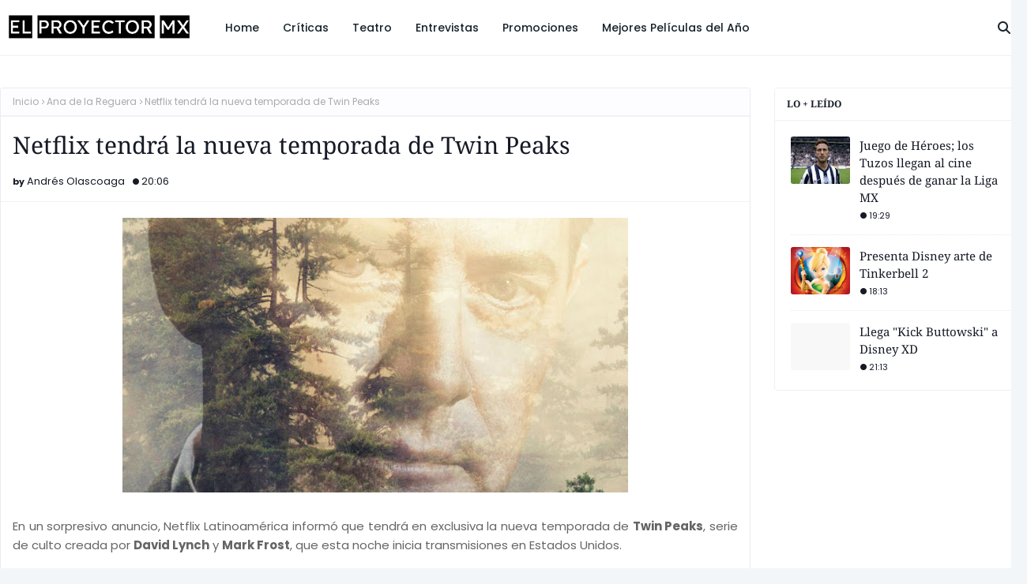

--- FILE ---
content_type: text/javascript; charset=UTF-8
request_url: https://www.elproyectormx.com/feeds/posts/default/-/Ana%20de%20la%20Reguera?alt=json-in-script&max-results=3&callback=jQuery112408159578202819064_1768564838719&_=1768564838720
body_size: 47879
content:
// API callback
jQuery112408159578202819064_1768564838719({"version":"1.0","encoding":"UTF-8","feed":{"xmlns":"http://www.w3.org/2005/Atom","xmlns$openSearch":"http://a9.com/-/spec/opensearchrss/1.0/","xmlns$blogger":"http://schemas.google.com/blogger/2008","xmlns$georss":"http://www.georss.org/georss","xmlns$gd":"http://schemas.google.com/g/2005","xmlns$thr":"http://purl.org/syndication/thread/1.0","id":{"$t":"tag:blogger.com,1999:blog-635658635825280873"},"updated":{"$t":"2025-07-24T05:24:58.000-06:00"},"category":[{"term":"Review"},{"term":"Promociones"},{"term":"Trailers"},{"term":"DVD"},{"term":"Disney"},{"term":"20th Century Fox México"},{"term":"Warner Bros México"},{"term":"Oscars"},{"term":"Universal Pictures México"},{"term":"Zima Entertainment"},{"term":"Proximamente"},{"term":"Taquilla"},{"term":"Festivales"},{"term":"Guillermo Del Toro"},{"term":"Cobertura Especial The Academy Awards 2010"},{"term":"20th Century FOX Home Entertainment"},{"term":"Festival de Cannes"},{"term":"Premieres"},{"term":"Sony Pictures México"},{"term":"Oscars 2017"},{"term":"Cine Mexicano"},{"term":"Crepusculo"},{"term":"La La Land"},{"term":"Oscars 2016"},{"term":"Globos de Oro"},{"term":"Netflix"},{"term":"Remake"},{"term":"Robert Downey Jr"},{"term":"Secuelas"},{"term":"Warner Bros"},{"term":"Oscars 2018"},{"term":"Robert Pattinson"},{"term":"Alejandro Gonzalez Iñarritu"},{"term":"Blu Ray"},{"term":"Leonardo DiCaprio"},{"term":"Cobertura Especial The Academy Awards 2009"},{"term":"Corazón Films México"},{"term":"Penelope Cruz"},{"term":"Coco"},{"term":"Johnny Depp"},{"term":"Universal Pictures"},{"term":"Hugh Jackman"},{"term":"Marquesina"},{"term":"Brad Pitt"},{"term":"Marvel"},{"term":"Criticas"},{"term":"Moonlight"},{"term":"Tom Cruise"},{"term":"3D"},{"term":"Corazon Films"},{"term":"Paramount Pictures México"},{"term":"Sony Pictures"},{"term":"Teatro"},{"term":"Oscars 2015"},{"term":"Remakes"},{"term":"Avatar de James Cameron"},{"term":"Luna Nueva"},{"term":"Ryan Reynolds"},{"term":"20th Century FOX"},{"term":"Birdman"},{"term":"Daniel Radcliffe"},{"term":"Diamond Films México"},{"term":"Ridley Scott"},{"term":"Will Smith"},{"term":"Gael Garcia Bernal"},{"term":"Matt Damon"},{"term":"Call me by your Name"},{"term":"Diego Luna"},{"term":"FILMografia"},{"term":"Natalie Portman"},{"term":"Scarlett Johansson"},{"term":"The Shape of Water"},{"term":"Cobertura Especial The Academy Awards 2011"},{"term":"Documentales"},{"term":"Harry Potter"},{"term":"Iron Man 2"},{"term":"Cineteca Nacional"},{"term":"Dunkirk"},{"term":"Golden Globe"},{"term":"Inception"},{"term":"Manchester by the Sea"},{"term":"Quentin Tarantino"},{"term":"The Revenant"},{"term":"Toy Story 3"},{"term":"Batman"},{"term":"Christoph Waltz"},{"term":"Christopher Nolan"},{"term":"Kristen Stewart."},{"term":"Premios"},{"term":"Videocine"},{"term":"Zac Efron"},{"term":"Cate Blanchett"},{"term":"Comic-Con 2010"},{"term":"Emmanuel Lubezki"},{"term":"Jennifer Lawrence"},{"term":"Julianne Moore"},{"term":"Paramount Home Entertainment"},{"term":"Soundtrack"},{"term":"2009"},{"term":"Cinépolis"},{"term":"Peliculas en 3D"},{"term":"Pixar"},{"term":"Premiere"},{"term":"Rápido y Furioso"},{"term":"Transformers 2"},{"term":"Universal Video"},{"term":"Videojuegos"},{"term":"Bradley Cooper"},{"term":"Daniel Craig"},{"term":"Jeremy Renner"},{"term":"Meryl Streep"},{"term":"The Avengers"},{"term":"Tom Hanks"},{"term":"X-Men Origenes Wolverine"},{"term":"Ben Affleck"},{"term":"Clint Eastwood"},{"term":"Inglorious Bastards"},{"term":"Marion Cotillard"},{"term":"Nicole Kidman"},{"term":"Star Trek"},{"term":"Steven Spielberg"},{"term":"Amy Adams"},{"term":"Angelina Jolie"},{"term":"Bruce Willis"},{"term":"Comic-Con 2009"},{"term":"El Gran Hotel Budapest"},{"term":"George Clooney"},{"term":"Harry Potter y el misterio del Principe"},{"term":"Nicolas Cage"},{"term":"Paramount Pictures"},{"term":"Slumdog Millionaire"},{"term":"Blade Runner"},{"term":"Boyhood"},{"term":"Chris Evans"},{"term":"Christian Bale"},{"term":"J.J. Abrams"},{"term":"Kate Winslet"},{"term":"Los Bastardos sin Gloria"},{"term":"Mickey Rourke"},{"term":"Morgan Freeman"},{"term":"Reese Witherspoon"},{"term":"Spiderman"},{"term":"Three Billboards Outside Ebbing"},{"term":"Arieles"},{"term":"Capitan America"},{"term":"Charlize Theron"},{"term":"Eclipse"},{"term":"El Planeta de los Simios"},{"term":"Mad Max: Fury Road"},{"term":"Roma"},{"term":"Samuel L. Jackson"},{"term":"Star Wars: The Force Awakens"},{"term":"Warner Home Video"},{"term":"Alfonso Cuarón"},{"term":"Cannes63"},{"term":"Chismes"},{"term":"Chris Hemsworth"},{"term":"Dwayne Johnson"},{"term":"Emma Stone"},{"term":"Emma Watson"},{"term":"FICM"},{"term":"Harrison Ford"},{"term":"Harry Potter y las Reliquias de la Muerte"},{"term":"Justin Timberlake"},{"term":"Linterna Verde"},{"term":"Martin Scorsese"},{"term":"Muertes"},{"term":"Oscars 2013"},{"term":"Recuento 2010"},{"term":"Review Oscars 2015"},{"term":"Russell Crowe"},{"term":"Spotlight"},{"term":"The Hurt Locker"},{"term":"Benicio del Toro"},{"term":"Comics"},{"term":"Darren Aronofsky"},{"term":"Get Out"},{"term":"Globos de Oro 2014"},{"term":"Gravity"},{"term":"Heath Ledger"},{"term":"James Bond"},{"term":"Javier Bardem"},{"term":"Las Mejores 20 Peliculas del 2010"},{"term":"Luis Gerardo Méndez"},{"term":"Mark Ruffalo"},{"term":"Matthew McConaughey"},{"term":"Michael Bay"},{"term":"Michael Fassbender"},{"term":"Posters"},{"term":"Promos Navideñas"},{"term":"SAG Awards"},{"term":"Sección Rec"},{"term":"Star Wars"},{"term":"Sylvester Stallone"},{"term":"The Hobbit"},{"term":"Thor"},{"term":"Up: Una Aventura de Altura"},{"term":"Viola Davis"},{"term":"Woody Allen"},{"term":"Alfombra Roja"},{"term":"Alfonso Cuaron"},{"term":"Anne Hathaway"},{"term":"Arrival"},{"term":"Channing Tatum"},{"term":"Chris Pine"},{"term":"Criticas en DVD"},{"term":"Damien Chazelle"},{"term":"Game of Thrones"},{"term":"HBO"},{"term":"Libros"},{"term":"Lion"},{"term":"Megan Fox"},{"term":"Peter Jackson"},{"term":"Robert Rodriguez"},{"term":"Rupert Grint"},{"term":"Sandra Bullock"},{"term":"Series de TV"},{"term":"Shia LaBeouf"},{"term":"Tim Burton"},{"term":"Universal"},{"term":"Ben Stiller"},{"term":"Eventos"},{"term":"Hacksaw Ridge"},{"term":"Jeff Bridges"},{"term":"Liam Neeson"},{"term":"Michael Jackson"},{"term":"Para llevar"},{"term":"Room"},{"term":"Sam Worthington"},{"term":"StarCastle Distribution"},{"term":"Terminator"},{"term":"The Martian"},{"term":"Whiplash"},{"term":"Alicia en el pais de las maravillas"},{"term":"Andrew Garfield"},{"term":"Bridge of Spies"},{"term":"Casey Affleck"},{"term":"Chloe Moretz"},{"term":"Cine CANIBAL"},{"term":"DC Comics"},{"term":"Danny Boyle"},{"term":"El Hobbit"},{"term":"FICM 2016"},{"term":"Fifty Shades of Grey"},{"term":"Inside Out"},{"term":"J.K. Simmons"},{"term":"James  Cameron"},{"term":"James Franco"},{"term":"Jon Favreau"},{"term":"La Región Salvaje"},{"term":"Nine"},{"term":"Pirateria"},{"term":"Quisiera ser Millonario"},{"term":"Ralph Fiennes"},{"term":"Robert DeNiro"},{"term":"Seth Rogen"},{"term":"Star Wars: Rogue One"},{"term":"Taylor Lautner"},{"term":"Tom Hardy"},{"term":"Wonder Woman"},{"term":"Zoe Saldana"},{"term":"A Monster Calls"},{"term":"Adam Sandler"},{"term":"Angeles y Demonios"},{"term":"Batman 3"},{"term":"Colin Firth"},{"term":"Deadpool"},{"term":"Demandas"},{"term":"Ewan McGregor"},{"term":"Exclusiva"},{"term":"FICM 2014"},{"term":"Jackie (film)"},{"term":"James McAvoy"},{"term":"Jennifer Aniston"},{"term":"Joseph Gordon Levitt"},{"term":"Jude Law"},{"term":"Keanu Reeves"},{"term":"Lady Bird"},{"term":"Marc Webb"},{"term":"Michael Keaton"},{"term":"Nocturnal Animals"},{"term":"Oscar"},{"term":"Oscar Isaac"},{"term":"Piratas del Caribe"},{"term":"Recomendación en Cines"},{"term":"Reseñas TV"},{"term":"Reviews Oscars 2014"},{"term":"Rudo y Cursi"},{"term":"Sean Penn"},{"term":"Sony (DVD)"},{"term":"Stranger Things"},{"term":"Suicide Squad"},{"term":"Temporada de Premios"},{"term":"Terminator Salvation"},{"term":"The Big Short"},{"term":"The Imitation Game"},{"term":"Up"},{"term":"Vin Diesel"},{"term":"Watchmen"},{"term":"120 Battements par Minute"},{"term":"Arcón Navideño"},{"term":"Batman: El Caballero de la Noche"},{"term":"Biopic"},{"term":"Black Swan"},{"term":"Brie Larson"},{"term":"Cameron Diaz"},{"term":"Carey Mulligan"},{"term":"Colin Farrell"},{"term":"DreamWorks Pictures"},{"term":"Eddie Redmayne"},{"term":"Emily Blunt"},{"term":"Guy Ritchie"},{"term":"Harry Potter y las Reliquias de la Muerte Parte 1"},{"term":"Hell or High Water"},{"term":"I Tonya"},{"term":"Jake Gyllenhaal"},{"term":"Jesse Eisenberg"},{"term":"Jessica Chastain"},{"term":"Jonah Hill"},{"term":"Josh Hutcherson"},{"term":"Julia Roberts"},{"term":"Record"},{"term":"Robin Hood"},{"term":"Superman"},{"term":"The Social Network"},{"term":"Willem Dafoe"},{"term":"Xavier Dolan"},{"term":"12 Años Esclavo"},{"term":"Aaron Johnson"},{"term":"Antonio Banderas"},{"term":"BAFTA"},{"term":"Ben Kingsley"},{"term":"Carol"},{"term":"Darkest Hour"},{"term":"David Fincher"},{"term":"El Origen"},{"term":"Elle"},{"term":"Filtracion"},{"term":"Gary Oldman"},{"term":"Guardians of the Galaxy 2"},{"term":"Gussi Cinema"},{"term":"Gwyneth Paltrow"},{"term":"Josh Brolin"},{"term":"Judi Dench"},{"term":"La Bella y la Bestia"},{"term":"Mark Walhberg"},{"term":"Miley Cyrus"},{"term":"Oscars 2019"},{"term":"Precious"},{"term":"Quality Films"},{"term":"Reseñas Teatro"},{"term":"Sacha Baron Cohen"},{"term":"Sam Raimi"},{"term":"Sherlock Holmes"},{"term":"Spectre"},{"term":"Spider Man 4"},{"term":"Spider Man Reboot"},{"term":"Steve Carell"},{"term":"Sully"},{"term":"Super Bowl"},{"term":"Tempestad"},{"term":"The First Avenger: Captain America"},{"term":"Tron el Legado"},{"term":"Amat Escalante"},{"term":"American Hustle"},{"term":"Anthony Hopkins"},{"term":"Batman v Superman: Dawn of Justice"},{"term":"Bryan Singer"},{"term":"Cars 3"},{"term":"Cecilia Suárez"},{"term":"Cine Español"},{"term":"DOCSDF"},{"term":"Desierto"},{"term":"Disney Channel"},{"term":"Disney Prensa"},{"term":"Domnhall Gleeson"},{"term":"Edward Norton"},{"term":"El Salon Rojo"},{"term":"Fantastic Beasts and Where to Find Them"},{"term":"Festival de Cine de Morelia"},{"term":"Forest Whitaker"},{"term":"Gone Girl"},{"term":"Idris Elba"},{"term":"Jason Statham"},{"term":"Jim Carrey"},{"term":"Joel Coen"},{"term":"Juguetes"},{"term":"Jurassic World"},{"term":"Juste la Fin du Monde"},{"term":"Kingsman"},{"term":"Logan"},{"term":"Los Juegos del Hambre"},{"term":"Loving"},{"term":"Mahershala Ali"},{"term":"Matthew Vaughn"},{"term":"Michael Caine"},{"term":"Noomi Rapace"},{"term":"Oliver Stone"},{"term":"Pedro Almodovar"},{"term":"Philip Seymour Hoffman"},{"term":"Rachel McAdams"},{"term":"Resident Evil"},{"term":"Richard Linklater"},{"term":"Robert De Niro"},{"term":"Sam Mendes"},{"term":"Tragedias"},{"term":"Tron Legacy"},{"term":"X-Men"},{"term":"X-Men First Class"},{"term":"Zona de Miedo"},{"term":"Aaron Eckhart"},{"term":"Alex Kurtzman"},{"term":"Disney Pixar"},{"term":"Don Cheadle"},{"term":"Edgar Wright"},{"term":"Ellen Page"},{"term":"Eso"},{"term":"Ethan Coen"},{"term":"Fences"},{"term":"Gerard Butler"},{"term":"Ghost in the Shell"},{"term":"Gravedad"},{"term":"Güeros"},{"term":"Heath Ledger."},{"term":"Hidden Figures"},{"term":"Influenza"},{"term":"Jason Bateman"},{"term":"Karl Urban"},{"term":"Kate Hudson"},{"term":"Keira Knightley"},{"term":"Kick-Ass"},{"term":"Lupita Nyong'o"},{"term":"Manolo Caro"},{"term":"Maze Runner"},{"term":"Moana"},{"term":"Monica Bellucci"},{"term":"ND Mantarraya"},{"term":"Naomi Watts"},{"term":"Oscars 2014"},{"term":"Promocion de Aniversario"},{"term":"Sam Rockwell"},{"term":"Selma"},{"term":"Sigourney Weaver"},{"term":"TV"},{"term":"Taylor Kitsch"},{"term":"The Incredibles 2"},{"term":"Tobey Maguire"},{"term":"Warner Bros Video"},{"term":"Zack Snyder"},{"term":"Zootopia"},{"term":"Adam Driver"},{"term":"Alice in Wonderland"},{"term":"Alicia Vikander"},{"term":"Amanda Seyfried"},{"term":"Andy Serkis"},{"term":"Arnold Schwarzenegger"},{"term":"Arrancame la Vida"},{"term":"Artecinema"},{"term":"Avengers: Infinity War"},{"term":"Baby Driver"},{"term":"Bill Condon"},{"term":"Black Panther"},{"term":"Club de Cuervos"},{"term":"Conciertos"},{"term":"Denzel Washington"},{"term":"Dev Patel"},{"term":"Ethan Hawke"},{"term":"Gal Gadot"},{"term":"Goyas"},{"term":"Ian Mckellen"},{"term":"Isabelle Huppert"},{"term":"Jared Leto"},{"term":"Katie Holmes"},{"term":"Kristen Wiig"},{"term":"Kubo"},{"term":"La Guía Total del Verano 2013"},{"term":"Los Abrazos Rotos"},{"term":"M. Night Shyamalan"},{"term":"Michael Douglas"},{"term":"Michelle Rodriguez"},{"term":"Patricia Arquette"},{"term":"Ready Player One"},{"term":"Relatos Salvajes"},{"term":"Roberto Orci"},{"term":"Roman Polanski"},{"term":"Ron Howard"},{"term":"Salma Hayek"},{"term":"Segunda Parte"},{"term":"Silence"},{"term":"Star Wars: The Last Jedi"},{"term":"Steve Jobs"},{"term":"Straight Outta Compton"},{"term":"Tazon de Teaser"},{"term":"The Imaginarium of Doctor Parnassus"},{"term":"The Mummy"},{"term":"The Post"},{"term":"Tommy Lee Jones"},{"term":"Transformers 3"},{"term":"Up in the Air"},{"term":"Vera Farmiga"},{"term":"Walt Disney"},{"term":"X-Men Origins"},{"term":"Z David Distribución"},{"term":"Zack Synder"},{"term":"127 Hours"},{"term":"Alec Baldwin"},{"term":"Allison Janney"},{"term":"Anna Kendrick"},{"term":"Anton Yelchin"},{"term":"Barry Jenkins"},{"term":"Baywatch"},{"term":"Benedict Cumbertach"},{"term":"BluRay"},{"term":"Brad Bird"},{"term":"Brooklyn"},{"term":"Chiwetel Ejiofor"},{"term":"Clark Gregg"},{"term":"Creed"},{"term":"Crimson Peak"},{"term":"Daisy Ridley"},{"term":"Daniel Day Lewis"},{"term":"Dia de la Independencia"},{"term":"Drew Barrymore"},{"term":"Emma Thompson"},{"term":"Emmy Awards 2009"},{"term":"Especiales El Proyector CVOT"},{"term":"Felicity Jones"},{"term":"Festival de cine de Venecia"},{"term":"Frozen"},{"term":"Helena Bonham Carter"},{"term":"Hoy se estrena"},{"term":"IMAX"},{"term":"Insidious"},{"term":"Jamie Foxx"},{"term":"Jerry Bruckeimer"},{"term":"Joel Edgerton"},{"term":"John Goodman"},{"term":"Jon Hamm"},{"term":"Jonas Brothers"},{"term":"La Era de Hielo 3"},{"term":"La Saga de Crepúsculo: Eclipse"},{"term":"Lea Seydoux"},{"term":"Lego"},{"term":"Liam Hemsworth"},{"term":"Liam Nesson"},{"term":"Life of Pi"},{"term":"Lincoln"},{"term":"Mark Hamill"},{"term":"Mark Strong"},{"term":"Michael Cera"},{"term":"Milla Jovovich"},{"term":"Mision Imposible 4"},{"term":"Musica (Sección)"},{"term":"Owen Wilson"},{"term":"Paul WS Anderson"},{"term":"Personajes"},{"term":"Piratas del Caribe 4"},{"term":"Reboot"},{"term":"Reseñas Libros"},{"term":"Ron Perlman"},{"term":"Rose Byrne"},{"term":"Ryan Gosling"},{"term":"Sicario"},{"term":"Simon Pegg"},{"term":"Stanley Kubrick"},{"term":"Stanley Tucci"},{"term":"Star Trek Beyond"},{"term":"Summit Entertaiment"},{"term":"Super Trailers"},{"term":"The Avengers: Age of Ultron"},{"term":"The Beguiled"},{"term":"The Big Sick"},{"term":"The Dark Knight Rises"},{"term":"The Handmaid's Tale"},{"term":"The King's Speech"},{"term":"The Purge"},{"term":"This is It"},{"term":"Tilda Swinton"},{"term":"Toni Erdmann"},{"term":"Wes Anderson"},{"term":"Wolverine 2"},{"term":"Zach Galifianakis"},{"term":"mother!"},{"term":"2011"},{"term":"2012"},{"term":"Adrien Brody"},{"term":"Amanecer"},{"term":"American Honey"},{"term":"Amour"},{"term":"Ana de la Reguera"},{"term":"Bajo la Misma Estrella"},{"term":"Bill Nighy"},{"term":"Biutiful"},{"term":"Blake Lively"},{"term":"Bond 23"},{"term":"Brüno"},{"term":"CANANA Distribución"},{"term":"Café Society"},{"term":"Captain Phillips"},{"term":"Cars 2"},{"term":"Che"},{"term":"Chris Pratt"},{"term":"Cine Francés"},{"term":"Cinemex"},{"term":"Clive Owen"},{"term":"Daniel Gimenez Cacho"},{"term":"Dave Franco"},{"term":"David Cronenberg"},{"term":"Deadpool 2"},{"term":"Desierto Adentro"},{"term":"Despicable me"},{"term":"Disney XD"},{"term":"Dylan O'Brien"},{"term":"Entrevista"},{"term":"Eugenio Derbez"},{"term":"FICM 2017"},{"term":"First Man"},{"term":"Gareth Edwards"},{"term":"Godzilla"},{"term":"Guy Pearce"},{"term":"Helen Mirren"},{"term":"Henry Cavill"},{"term":"Her"},{"term":"How to Train your Dragon"},{"term":"Hugo Weaving"},{"term":"If Beale Street Could Talk"},{"term":"Indiana Jones"},{"term":"Inside Llewyn Davis"},{"term":"Interstellar"},{"term":"Irene Azuela"},{"term":"Jackie Chan"},{"term":"John Travolta"},{"term":"Joss Whedon"},{"term":"Juan Pablo Medina"},{"term":"Juliette Binoche"},{"term":"Karate Kid"},{"term":"Kevin Spacey"},{"term":"Kirsten Dunst"},{"term":"Kristen Bell"},{"term":"Las Cronicas de Narnia"},{"term":"Las Hijas de Abril"},{"term":"Martin Campbell"},{"term":"Matt Reeves"},{"term":"McG"},{"term":"Mel Gibson"},{"term":"Melissa Leo"},{"term":"Mia Wasikowska"},{"term":"Michael Haneke"},{"term":"Mila Kunis"},{"term":"Mommy"},{"term":"Pacific Rim"},{"term":"Roland Emmerich"},{"term":"SAG Awards 2014"},{"term":"Satellite Awards"},{"term":"Sing Street"},{"term":"Sofia Coppola"},{"term":"Solo: A Star Wars Story"},{"term":"Spider-Man: Homecoming"},{"term":"Televisión"},{"term":"Terry Gilliam"},{"term":"The Blind Side"},{"term":"The Boss Baby"},{"term":"The Disaster Artist"},{"term":"The Expendables"},{"term":"The Favourite"},{"term":"The Green Lantern"},{"term":"The Hangover"},{"term":"The Hunger Games"},{"term":"Tomb Raider"},{"term":"Tony Scott"},{"term":"Transformers: The Last Knight"},{"term":"Tron: Legacy"},{"term":"True Grit"},{"term":"Una Mujer Fantástica"},{"term":"Vince Vaughn"},{"term":"Vincent Cassel"},{"term":"Wall-E"},{"term":"Woody Harrelson"},{"term":"Zachary Quinto"},{"term":"the Wolf of Wall Street"},{"term":"007"},{"term":"600 Millas"},{"term":"Amy"},{"term":"Andrés Bustamante"},{"term":"Aniversarios"},{"term":"Annie Awards"},{"term":"Atomic Blonde"},{"term":"Backyard: El Traspatio"},{"term":"Ben Barnes"},{"term":"Berlinale"},{"term":"Beyonce"},{"term":"Big Little Lies"},{"term":"Black Mass"},{"term":"Brendan Freaser"},{"term":"Bridget Jones 3"},{"term":"Bright"},{"term":"Buena Vista Internacional"},{"term":"Buried"},{"term":"Can You Ever Forgive Me?"},{"term":"Carrie Fisher"},{"term":"Christopher Mintz-Plasse"},{"term":"Civil War"},{"term":"Cobertura Especial DOCSDF 2010"},{"term":"Cobertura Especial The Academy Awards 2012"},{"term":"D.J. Caruso"},{"term":"Dallas Buyers Club"},{"term":"Dave Bautista"},{"term":"Demian Bichir"},{"term":"Dominic Cooper"},{"term":"Downsizing"},{"term":"El Aprendiz de Brujo"},{"term":"El Avispón Verde"},{"term":"Electronic Arts"},{"term":"Emmy Awards"},{"term":"Enemigos Publicos"},{"term":"España"},{"term":"Estreno"},{"term":"Fernando Eimbcke"},{"term":"Festival Kinoki"},{"term":"Festival de Cine de Toronto"},{"term":"Fichas"},{"term":"Florence Foster Jenkins"},{"term":"Foxcatcher"},{"term":"Frances McDormand"},{"term":"Geoffrey Rush"},{"term":"George Lucas"},{"term":"Good Time"},{"term":"Gotham"},{"term":"Guardians of the Galaxy"},{"term":"Harry Potter y las Reliquias de la Muerte Parte 2"},{"term":"Hulk"},{"term":"Invictus"},{"term":"Jaden Smith"},{"term":"Jay  Baruchel"},{"term":"Jessica Alba"},{"term":"John Boyega"},{"term":"John Malkovich"},{"term":"Juan Antonio Bayona"},{"term":"Justice League"},{"term":"Kathryn Bigelow"},{"term":"Ken Watanabe"},{"term":"Kong: Skull Island"},{"term":"Kurt Russell"},{"term":"La Libertad del Diablo"},{"term":"Las Elegidas"},{"term":"Laura Dern"},{"term":"Lluvia de Hamburguesas en 3D"},{"term":"Logan Lerman"},{"term":"Los Adioses"},{"term":"Los Cabos Film Festival"},{"term":"Los Cuatro Fantasticos"},{"term":"Los Vigilantes"},{"term":"Luis Andrès Olascoaga Toro"},{"term":"Luke Evans"},{"term":"Maps to the Stars"},{"term":"Martin Freeman"},{"term":"Mi Villano Favorito 3"},{"term":"Michel Gondry"},{"term":"Miss Peregrine's Home for Peculiar Children"},{"term":"Mudbound"},{"term":"Nebraska"},{"term":"Neighbors"},{"term":"Nottingham"},{"term":"Olga Kurylenko"},{"term":"Olivia Wilde"},{"term":"Pasek \u0026 Paul"},{"term":"Paul Bettany"},{"term":"Paul Walker"},{"term":"Peter Morgan"},{"term":"Peter Sarsgaard"},{"term":"Pierce Brosnan"},{"term":"Power Rangers"},{"term":"Predators"},{"term":"Reviews FICM 2014"},{"term":"Richard Jenkins"},{"term":"Rob Marshall"},{"term":"Rodrigo Santoro"},{"term":"Rooney Mara"},{"term":"Rumores"},{"term":"Sarah Jessica Parker"},{"term":"Scott Pilgrim vs the World"},{"term":"Sector 9"},{"term":"Shutter Island"},{"term":"Sing"},{"term":"Spirit Awards"},{"term":"Suburbicon"},{"term":"Sueño en Otro Idioma"},{"term":"The Birth of a Nation"},{"term":"The Curious Case of Benjamin Button"},{"term":"The Dark Tower"},{"term":"The Girl on the Train"},{"term":"The Greatest Shwoman"},{"term":"The Hateful Eight"},{"term":"The LEGO Batman Movie"},{"term":"The Reader"},{"term":"The Secret Life of Pets"},{"term":"The Sorcerer's Apprentice"},{"term":"The Square"},{"term":"The Theory of Everything"},{"term":"The Witch"},{"term":"Thor: Ragnarok"},{"term":"Todd Phillips"},{"term":"Tom Hiddleston"},{"term":"Tortugas Ninja"},{"term":"Trolls"},{"term":"Twitter"},{"term":"UNAM"},{"term":"Uma Thurman"},{"term":"Valerian"},{"term":"Viggo Mortensen"},{"term":"Will Ferrell"},{"term":"Wonderstruck"},{"term":"X-Men: Apocalypse"},{"term":"XXX: Return of Xander Cage"},{"term":"You Were Never Really Here"},{"term":"10 Cloverfield Lane"},{"term":"2009 En Revisión"},{"term":"56 Muestra Internacional de Cine"},{"term":"5to Aniversario"},{"term":"61 Muestra Internacional de Cine"},{"term":"A Star is Born"},{"term":"A Wrickle in Time"},{"term":"Al Pacino"},{"term":"Alien: El Octavo Pasajero"},{"term":"Alvin y las Ardillas 2"},{"term":"America Ferrera"},{"term":"American Sniper"},{"term":"Amy Ryan"},{"term":"Ang Lee"},{"term":"Anna Farris"},{"term":"Anomalisa"},{"term":"Arcelia Ramírez"},{"term":"Argo"},{"term":"Assassin's Creed"},{"term":"Atraccion Peligrosa"},{"term":"Avatar: The Last Airbender"},{"term":"Barbara Mori"},{"term":"Barra Sabatina"},{"term":"Ben Mendelsohn"},{"term":"Black Mirror"},{"term":"Blanca Nieves"},{"term":"Cantinflas"},{"term":"Cara Delevingne"},{"term":"Carlos Cuaron"},{"term":"Censura"},{"term":"Cienfilms"},{"term":"Cillian Murphy"},{"term":"Citizenfour"},{"term":"Comic Con"},{"term":"Como Entrenar a tu Dragón 2"},{"term":"Conan"},{"term":"Cowboys y Aliens"},{"term":"Crazy Heart"},{"term":"Critics' Choice Awards"},{"term":"Cynthia Nixon"},{"term":"DGA"},{"term":"David O. Russell"},{"term":"Django Unchained"},{"term":"Doctor Strange"},{"term":"Duncan Jones"},{"term":"EA México"},{"term":"Ed Helms"},{"term":"Edgar Ramirez"},{"term":"El Secreto de sus Ojos"},{"term":"Enredados"},{"term":"Eva Green"},{"term":"Fantastic Four"},{"term":"Fantastic Mr. Fox"},{"term":"Flatliners"},{"term":"Furia de Titanes"},{"term":"Furia de Titanes 2"},{"term":"G.I. Joe 2"},{"term":"Glee"},{"term":"Glow"},{"term":"Gotham Awards"},{"term":"Grammy"},{"term":"Green Book"},{"term":"Guión"},{"term":"Halle Berry"},{"term":"Hereafter"},{"term":"Hugh Grant"},{"term":"Héctor Bonilla"},{"term":"I Daniel Blake"},{"term":"Ian Mcshane"},{"term":"Ida"},{"term":"Ilse Salas"},{"term":"In the Fade"},{"term":"Isla Fisher"},{"term":"It Comes at Night"},{"term":"Jack Reacher"},{"term":"Jason Reitman"},{"term":"Jessica Biel"},{"term":"Jet Li"},{"term":"Joaquin Cosío"},{"term":"Joaquin Phoenix"},{"term":"Jodie Foster"},{"term":"John C. Reilly"},{"term":"John Wick 2"},{"term":"Jonás Cuarón"},{"term":"Justin Bartha"},{"term":"Justin Lin"},{"term":"Kellan Lutz"},{"term":"La Saga de Crepusculo"},{"term":"La Saga de Crepúsculo: Amanecer"},{"term":"La Tierra Perdida"},{"term":"La Vida Inmoral de la Pareja Ideal"},{"term":"Lars Von Trier"},{"term":"Laura Linney"},{"term":"Life"},{"term":"Los Fantasmas de Scrooge"},{"term":"Los Insólitos Peces Gato"},{"term":"Los Pitufos"},{"term":"Los Tres Chiflados"},{"term":"Love Simon"},{"term":"Loveless"},{"term":"Luc Besson"},{"term":"Luis Miguel"},{"term":"MTV Movie Awards"},{"term":"Mad Men"},{"term":"Mads Mikkelsen"},{"term":"Mariana Treviño"},{"term":"Marisa Tomei"},{"term":"Mark Rylance"},{"term":"Martín Hernández"},{"term":"Max Steel"},{"term":"Me and Earl and the Dying Girl"},{"term":"Mi Villano Favorito"},{"term":"Michael Sheen"},{"term":"Michelle Williams"},{"term":"Miles Teller"},{"term":"Milk"},{"term":"Monstruos vs Aliens"},{"term":"Neruda"},{"term":"Nicholas Hoult"},{"term":"Nueva Era Films"},{"term":"OKJA"},{"term":"Orange is the New Black"},{"term":"PGA"},{"term":"Patrick Dempsey"},{"term":"Penguin Random House"},{"term":"Philomena"},{"term":"Pitch Perfect"},{"term":"Premios Fénix"},{"term":"Publicados 2018"},{"term":"Renee Zellweger"},{"term":"Rhys Ifans"},{"term":"Rihanna"},{"term":"Riz Ahmed"},{"term":"Robin Williams"},{"term":"Rodrigo Prieto"},{"term":"Shailene Woodley"},{"term":"Shrek"},{"term":"Sin Ella"},{"term":"Superman: Man of Steel"},{"term":"Tangled"},{"term":"Taylor Swift"},{"term":"Televisa Cine"},{"term":"The BFG"},{"term":"The Bourne Legacy"},{"term":"The Crown"},{"term":"The Danish Girl"},{"term":"The Defenders"},{"term":"The Florida Project"},{"term":"The Grinch"},{"term":"The Man Who Killed Don Quijote"},{"term":"The Punisher"},{"term":"The Town"},{"term":"The Wolfman"},{"term":"The Wrestler"},{"term":"Thomas McCarthy"},{"term":"Tina Fey"},{"term":"Toby Kebbell"},{"term":"Tom en el Granero"},{"term":"Tour de Cine Francés"},{"term":"Trailer"},{"term":"Vampiros"},{"term":"Veep"},{"term":"Wall Street"},{"term":"Water for Elephants"},{"term":"Westworld"},{"term":"Will Poulter"},{"term":"Zack Galifianakis"},{"term":"20th Century Women"},{"term":"300"},{"term":"57 Muestra Internacional de Cine"},{"term":"A Quiet Place"},{"term":"Actividad Paranormal 2"},{"term":"Agua para Elefantes"},{"term":"Alfaguara"},{"term":"Alfonso Dosal"},{"term":"Alfonso Herrera"},{"term":"Alfred Molina"},{"term":"Alien: Covenant"},{"term":"Amarok Films"},{"term":"Andrés Almeida"},{"term":"Annabelle"},{"term":"Ant-Man"},{"term":"Anthony Mackie"},{"term":"Aquarius"},{"term":"Ashton Kutcher"},{"term":"Ayer Maravilla Fui"},{"term":"Bajo la Sal"},{"term":"Beasts of the Southern Wild"},{"term":"Bill Murray"},{"term":"BlackKklansman"},{"term":"Breathe"},{"term":"Brett Ratner"},{"term":"Bryan Cranston"},{"term":"Bryce Dallas Howard"},{"term":"CANANA Films"},{"term":"Camp Rock 2"},{"term":"Carlos Reygadas"},{"term":"Catherine Hardwicke"},{"term":"Catherine Zeta-Jones"},{"term":"Charlie Day"},{"term":"Chris Weitz"},{"term":"Cloverfield"},{"term":"Cold War"},{"term":"Como Perros y Gatos 2"},{"term":"Crisis Economica"},{"term":"Dakota Fanning"},{"term":"Dakota Johnson"},{"term":"Damian Alcazar"},{"term":"Dane DeHaan"},{"term":"Danny McBride"},{"term":"David Yates"},{"term":"Dejame Entrar"},{"term":"Diane Kruger"},{"term":"Directo a DVD"},{"term":"Divergente"},{"term":"Dragon Ball: The Evolution"},{"term":"Dustin Hoffman"},{"term":"EGS"},{"term":"Eddie Murphy"},{"term":"Editorial Océano"},{"term":"El Gran Gatsby"},{"term":"El Infierno"},{"term":"El Libro de la Vida"},{"term":"El Secreto de la Sirenita"},{"term":"El Vigilante"},{"term":"Electronic Game Show"},{"term":"Elijah Wood"},{"term":"Elle Fanning"},{"term":"Eric Bana"},{"term":"Eugenio Caballero"},{"term":"Eva Mendes"},{"term":"Ex Machina"},{"term":"FICUNAM"},{"term":"Ferdinand"},{"term":"Festival de Cine de Guadalajara"},{"term":"Festival de Cine de San Sebastián"},{"term":"Francis Ford Coppola"},{"term":"Francis Lawrence"},{"term":"Frank Langella"},{"term":"Freida Pinto"},{"term":"G.I. Joe: Rise of the Cobra"},{"term":"GameReview"},{"term":"Garret Hedlound"},{"term":"Gay"},{"term":"George Lopez"},{"term":"George Miller"},{"term":"Gloria (Gloria Trevi)"},{"term":"Guillermo Arriaga"},{"term":"Guion"},{"term":"Halloween"},{"term":"Hayao Miyazaki"},{"term":"Heli"},{"term":"Hereditary"},{"term":"Hollywood"},{"term":"Imagenes"},{"term":"Inferno"},{"term":"Internet"},{"term":"Jean Claude Van Damme"},{"term":"Jean Dujardin"},{"term":"Joe Johnston"},{"term":"John Green"},{"term":"John Hurt"},{"term":"Jonah Hex"},{"term":"Jonas Cuarón"},{"term":"Jonathan Liebesman"},{"term":"José María Yazpik"},{"term":"Karina Gidi"},{"term":"Kate Mara"},{"term":"Kate McKinnon"},{"term":"Katherine Heigl"},{"term":"Katherine Waterson"},{"term":"Kenneth Branagh"},{"term":"Kevin Bacon"},{"term":"Kevin James"},{"term":"King Arthur"},{"term":"Kodi Smith-McPhee"},{"term":"La 4ta Compañía"},{"term":"La Princesa y el Sapo"},{"term":"La Semana de los Regalos"},{"term":"Lady Gaga"},{"term":"Lake Tahoe"},{"term":"Land of the Lost"},{"term":"Lee Daniels"},{"term":"Les Miserábles"},{"term":"Leyendas Urbanas"},{"term":"Lionsgate Films"},{"term":"Little Fockers"},{"term":"Logan Lucky"},{"term":"Los Miserables"},{"term":"Los Parecidos"},{"term":"Los Pingüinos de Madagascar"},{"term":"Los Viajes de Gulliver"},{"term":"Love"},{"term":"Loving Vincent"},{"term":"Luis Arrieta"},{"term":"MGM"},{"term":"Machete"},{"term":"Malefica"},{"term":"Mamma Mia!"},{"term":"Maquinaria Panamericana"},{"term":"Marilyn Monroe"},{"term":"Mark Millar"},{"term":"Martha Higareda."},{"term":"Me Estás Matando Susana"},{"term":"Mejores Películas del Año"},{"term":"Michael Peña"},{"term":"Michael Shannon"},{"term":"Michael Stuhlbarg"},{"term":"Michel Franco"},{"term":"Michelle Pfeiffer"},{"term":"Mike and Dave"},{"term":"Minions"},{"term":"Monsters vs Aliens"},{"term":"Mr. Robot"},{"term":"Nat Wolff"},{"term":"Nightcrawler"},{"term":"Ninfomanía"},{"term":"Now you See Me"},{"term":"Ouija"},{"term":"Pacific Rim Uprising"},{"term":"Pan"},{"term":"Para Salir"},{"term":"Passengers"},{"term":"Paul Rudd"},{"term":"Personal Shopper"},{"term":"Phantom Thread"},{"term":"Pinocho"},{"term":"Primera Imagen"},{"term":"Prince of Persia: The Sands of Time"},{"term":"RJ Cyler"},{"term":"Rachel Weisz"},{"term":"Rebecca Hall"},{"term":"Recuento 2008"},{"term":"Red (Comic-Film)"},{"term":"Rene Russo"},{"term":"Rio (pelicula)"},{"term":"Robert Zemeckis"},{"term":"SELF"},{"term":"Salt"},{"term":"Sam Claflin"},{"term":"Scream"},{"term":"Scream 4"},{"term":"Sharlto Copley"},{"term":"Skyscraper"},{"term":"Snoopy"},{"term":"Sophia Loren"},{"term":"Split"},{"term":"Spy"},{"term":"Star Trek 2"},{"term":"Steve Martin"},{"term":"Steven Seagal"},{"term":"Summer of Sony: The Sequel"},{"term":"Swiss Army Man"},{"term":"Taraji P. Henson"},{"term":"Tarzan"},{"term":"Taxi Driver"},{"term":"Te Prometo Anarquía"},{"term":"Tenoch Huerta"},{"term":"The A Team"},{"term":"The Defiant Ones"},{"term":"The Edge of Seventeen"},{"term":"The Equalizer"},{"term":"The Fighter"},{"term":"The Founder"},{"term":"The Great Gatsby"},{"term":"The LEGO Ninjago Movie"},{"term":"The Meyerowitz Stories"},{"term":"The Razzies"},{"term":"The Smurfs"},{"term":"The Walking Dead"},{"term":"Thomas Mann"},{"term":"Tin Tin"},{"term":"Tinkerbell y el Tesoro Perdido"},{"term":"Titanic"},{"term":"Tony Gilroy"},{"term":"Top 2014"},{"term":"Top 2016"},{"term":"Top 2017"},{"term":"Trainwreck"},{"term":"Tyler Perry"},{"term":"Un Prophet"},{"term":"Unbroken"},{"term":"Valentine Day"},{"term":"Verano 1993"},{"term":"Warcraft"},{"term":"Where the Wild Things Are"},{"term":"Wonder"},{"term":"Zombieland"},{"term":"007 Quantum"},{"term":"20 mil leguas de Viaje Submarino"},{"term":"31 Minutos"},{"term":"5 dias sin Nora"},{"term":"55 Muestra Internacional de Cine"},{"term":"7:19"},{"term":"A Christmas Carol"},{"term":"Accidentes"},{"term":"Actividad Paranormal"},{"term":"Adam Scott"},{"term":"Adriana Barraza"},{"term":"Adrián Vázquez"},{"term":"Agente Salt"},{"term":"Agora"},{"term":"Aislinn Derbez"},{"term":"Alan Rickman"},{"term":"Almas Pasajeras"},{"term":"Alonso Ruizpalacios"},{"term":"Amber Heard"},{"term":"Ambulante"},{"term":"American Assassin"},{"term":"American Crime Story"},{"term":"Amor sin Escalas"},{"term":"Amy Schumer"},{"term":"Anime"},{"term":"Annette Bening"},{"term":"Ansel Elgort"},{"term":"Antoine Fuqua"},{"term":"Armie Hammer"},{"term":"Arts y Crafts México"},{"term":"Asa Butterfield"},{"term":"At the Mountains of Madness"},{"term":"Audrey Tautou"},{"term":"Avatar 2"},{"term":"Bad Moms"},{"term":"Barkhad Abdi"},{"term":"Baz Luhrmann"},{"term":"Beatriz at Dinner"},{"term":"Bellas de Noche"},{"term":"Ben Hur"},{"term":"Blue Jasmine"},{"term":"Bourne"},{"term":"Brandon Routh"},{"term":"Brendan Gleeson"},{"term":"Brenton Thwaites"},{"term":"Brittany Murphy"},{"term":"Bruce Dern"},{"term":"Bruce Greenwood"},{"term":"Búsqueda Implacable"},{"term":"CANACINE"},{"term":"Cam Gigandet"},{"term":"Camino a Marte"},{"term":"Camp Rock: The Final Jam"},{"term":"Canciones"},{"term":"Captain Fantastic"},{"term":"Carmen Ejogo"},{"term":"Carmín Tropical"},{"term":"Casos de TV y Radio"},{"term":"Catherine Kenner"},{"term":"Cenicienta"},{"term":"Charlie Hunnam"},{"term":"Cher."},{"term":"Christopher Robin"},{"term":"Cine Libre"},{"term":"Ciudades de Papel"},{"term":"Cobertura Especial La Princesa y el Sapo"},{"term":"Como entrenar a tu Dragón"},{"term":"Coraline"},{"term":"Cásese Quien Pueda"},{"term":"Daniel Bruhl"},{"term":"Danny Trejo"},{"term":"Dark Shadows"},{"term":"Das Weisse Band"},{"term":"David Slade"},{"term":"Death Note"},{"term":"Depredador"},{"term":"Destino Final"},{"term":"Diablo Cody"},{"term":"Diane Lane"},{"term":"Diego Cataño"},{"term":"Disney Interactive"},{"term":"Doblaje"},{"term":"Dolph Lundgren"},{"term":"Dont be Afraid of the Dark"},{"term":"Doug Liman"},{"term":"Duplicity"},{"term":"Early Man"},{"term":"Ed Harris"},{"term":"Edge of Tomorrow"},{"term":"Eighth Grade"},{"term":"El Chapo"},{"term":"El Codigo DaVinci"},{"term":"El Crimen del Cácaro Gumaro"},{"term":"El Cuervo"},{"term":"El Imaginario del Doctor Parnassus"},{"term":"El Mago de Oz"},{"term":"El Oso Yogui"},{"term":"El Vengador"},{"term":"Emile Hirsch"},{"term":"Everything Everything"},{"term":"Ezra Miller"},{"term":"FICM 2015"},{"term":"Famke Janssen"},{"term":"Fargo"},{"term":"Fernando Luján"},{"term":"First Reformed"},{"term":"Fleishman Hillard México"},{"term":"Frank Miller"},{"term":"Freddie Highmore"},{"term":"Fury"},{"term":"Garret Hedlund"},{"term":"Gary Ross"},{"term":"Ghostbusters"},{"term":"Girls Trip"},{"term":"Glenn Close"},{"term":"Gustavo Sánchez Parra"},{"term":"Hands of Stone"},{"term":"Hannah Montana"},{"term":"Harvey Keitel"},{"term":"Hellboy II"},{"term":"Hernán Mendoza"},{"term":"Hombres de Negro"},{"term":"Hombres de Negro 3"},{"term":"Home"},{"term":"Horrible Bosses"},{"term":"House of Cards"},{"term":"How to be a Latin Lover"},{"term":"Hugo"},{"term":"I am Number Four"},{"term":"Identidad Sustituta"},{"term":"Inframundo"},{"term":"Interview"},{"term":"Into the Woods"},{"term":"Iron Man 3"},{"term":"Jack Black"},{"term":"Jackie Earle Haley"},{"term":"Jacob Tremblay"},{"term":"James Marsden"},{"term":"Jane"},{"term":"Jason Bourne"},{"term":"Jason Clarke"},{"term":"Jason Segel"},{"term":"Jason Sudeikis"},{"term":"Jeff Goldblum"},{"term":"Jeffrey Dean Morgan"},{"term":"Jennifer Lopez"},{"term":"Jeremy Irons"},{"term":"Jesus Ochoa"},{"term":"Jim Parsons"},{"term":"Joe Jonas"},{"term":"Joe Wright"},{"term":"John Krasinki"},{"term":"Jon Bernthal"},{"term":"Jon Voight"},{"term":"Jonathan Rhys-Meyers"},{"term":"Josh Gad"},{"term":"Julia Louis-Dreyfus"},{"term":"Julie y Julia"},{"term":"Julieta"},{"term":"Julio Verne"},{"term":"Justin Theroux"},{"term":"Kate del Castillo"},{"term":"Keri Russell"},{"term":"Kevin Costner"},{"term":"Kill Bill"},{"term":"Kirsten Stewart"},{"term":"Kung Fu Panda"},{"term":"Kyle Chandler"},{"term":"LATAM Pictures"},{"term":"La Casa de las Flores"},{"term":"La Propuesta"},{"term":"La Venganza de los Caidos"},{"term":"Larry Wachowski"},{"term":"Laurence Fishburne"},{"term":"Law abiding Citizen"},{"term":"Leonardo Ortizgris"},{"term":"Let me In"},{"term":"Life Itself"},{"term":"Lindsay Lohan"},{"term":"Lisa Kudrow"},{"term":"Listas"},{"term":"Little Ashes"},{"term":"Lo Mejor del Año"},{"term":"Los Simpsons"},{"term":"Los Vengadores"},{"term":"Louis Leterrier"},{"term":"Ludwika Paleta"},{"term":"Luis Estrada"},{"term":"Luis Roberto Guzman"},{"term":"Maggie Grace"},{"term":"Marshall"},{"term":"Mary Poppins Returns"},{"term":"Melissa McCarthy"},{"term":"Misión Imposible: Nación Secreta"},{"term":"Monsters Inc. 2"},{"term":"Monsters University"},{"term":"Morbido"},{"term":"Murder on the Orient Express"},{"term":"My Life as a Zucchini"},{"term":"Más Allá de la Vida"},{"term":"Mónica Huarte"},{"term":"Música"},{"term":"Naomi Harris"},{"term":"Narnia"},{"term":"Natasha Dupeyron"},{"term":"Neil Patrick Harris"},{"term":"Neill Blomkamp"},{"term":"Nerve"},{"term":"No eres tu soy yo"},{"term":"Obama"},{"term":"On Screen"},{"term":"Oprah Winfrey"},{"term":"Orlando Bloom"},{"term":"Oso Yogi"},{"term":"Otra pelicula de Huevos y un Pollo"},{"term":"Ozark"},{"term":"Pablo Larraín"},{"term":"Paddington 2"},{"term":"Paterson"},{"term":"Patrick Wilson"},{"term":"Patriots Day"},{"term":"Paul Giamatti"},{"term":"Paul Greengrass"},{"term":"Pawel Pawilkwoski"},{"term":"Percy Jackson"},{"term":"Pesadilla en la Calle Elm"},{"term":"Pete Docter"},{"term":"Peter Berg"},{"term":"Peter Rabbit"},{"term":"Precuela"},{"term":"Rambo"},{"term":"Raw"},{"term":"Rebecca Ferguson"},{"term":"Red Sparrow"},{"term":"Reportaje Especial"},{"term":"Reto Docsdf"},{"term":"Rian Johnson"},{"term":"Rings"},{"term":"Riverdale"},{"term":"Robert Redford"},{"term":"Robert Schwentke"},{"term":"Rodrigo Plá"},{"term":"Rosamund Pike"},{"term":"Rosario Dawson"},{"term":"Rosemarie De Witt"},{"term":"Rush"},{"term":"Russell Brand"},{"term":"Sally Field"},{"term":"Sam Smith"},{"term":"Saoirse Ronan"},{"term":"Scott Eastwood"},{"term":"Searching for Sugar Man"},{"term":"Sebastian Stan"},{"term":"Sebastián Aguirre"},{"term":"Sebastián Zurita"},{"term":"Selena Gomez"},{"term":"Seven Pounds"},{"term":"Sex and the City'"},{"term":"Sexo"},{"term":"Sexy"},{"term":"Sherlock Holmes 2"},{"term":"Sienna Miller"},{"term":"Siete Almas"},{"term":"Snow White and the Huntsman"},{"term":"Sofia Vergara"},{"term":"Sofía Espinosa"},{"term":"Solo un Sueño"},{"term":"Somewhere"},{"term":"Son of Saul"},{"term":"Spider-Man: Into the Spider-Verse"},{"term":"Spike Jonze"},{"term":"Stephen King"},{"term":"Steven Soderberg"},{"term":"Sucker Punch"},{"term":"Sundance"},{"term":"Superman Reboot"},{"term":"Taron Egerton"},{"term":"Ted 2"},{"term":"Temporada de Premios 2014"},{"term":"Tenemos la Carne"},{"term":"Tercera Llamada"},{"term":"Terrence Howard"},{"term":"The Artist"},{"term":"The Bad Batch"},{"term":"The Dark Knight"},{"term":"The Darkest Minds"},{"term":"The Expendables 2"},{"term":"The Good Dinosaur"},{"term":"The Greatest Showman"},{"term":"The Invention of Hugo Cabret"},{"term":"The Killing of a Sacred Deer"},{"term":"The Lost City of Z"},{"term":"The Magnificent Seven"},{"term":"The Neon Demon"},{"term":"The Nice Guys"},{"term":"The Rock"},{"term":"The Space Between Us"},{"term":"The Spirit"},{"term":"The Weinstein Compañy"},{"term":"The Wind Rises"},{"term":"The Wolverine"},{"term":"Thelma"},{"term":"Thomas Brodie"},{"term":"Tiempo Compartido"},{"term":"Timothy Olyphant"},{"term":"Timur Bekmambetov"},{"term":"Tom Holland"},{"term":"Tomorrowland"},{"term":"Toni Collette"},{"term":"Tony Awards"},{"term":"Top 2015"},{"term":"Topher Grace"},{"term":"Tye Sheridan"},{"term":"Verónica"},{"term":"Vincent D'Onofrio"},{"term":"Vuelven"},{"term":"Wall Street 2: El Dinero nunca Duerme"},{"term":"Wanted"},{"term":"War Machine"},{"term":"Werner Herzog"},{"term":"Widows"},{"term":"William Hurt"},{"term":"You Tube"},{"term":"Zama"},{"term":"Zero Dark Thirty"},{"term":"Zoe Kravitz"},{"term":"Zoolander 2"},{"term":"Zuria Vega"},{"term":"¿Que paso ayer?"},{"term":"¿Qué culpa tiene el Niño?"},{"term":"#Top2013"},{"term":"13 Reasons Why"},{"term":"24"},{"term":"28"},{"term":"5 Años 1 Película"},{"term":"62 Muestra Internacional de Cine"},{"term":"A Cure for Wellness"},{"term":"A United Kingdom"},{"term":"AMPAS"},{"term":"Aaron Paul"},{"term":"Adele"},{"term":"Akira"},{"term":"Alan Alda"},{"term":"Alejandro Jodorowsky"},{"term":"Alejandro Ricaño"},{"term":"Alex Pettyfer"},{"term":"Alexander Payne"},{"term":"Alexander Skarsgard"},{"term":"Alfred Hitchcock"},{"term":"Ali Larter"},{"term":"Alice Braga"},{"term":"Alice Eve"},{"term":"Alien 3D"},{"term":"Alien Covenant"},{"term":"All the Money in the World"},{"term":"Allied"},{"term":"Amor a Distancia"},{"term":"Andrew Stanton"},{"term":"Anna Karenina"},{"term":"Annabelle Wallis"},{"term":"Annie"},{"term":"Annihilation"},{"term":"Anticristo"},{"term":"Antonio Sánchez"},{"term":"Appian Way"},{"term":"Aquaman"},{"term":"Ariels"},{"term":"Arturo Ríos"},{"term":"Asesino Ninja"},{"term":"Asghar Farhadi"},{"term":"Astroboys"},{"term":"Atom Egoyan"},{"term":"Australia"},{"term":"Bacalaureat"},{"term":"Bad Santa 2"},{"term":"Barack Obama"},{"term":"Barry"},{"term":"Battle of the Sexes"},{"term":"Battle: los Angeles"},{"term":"Battleship"},{"term":"Beasts of No Nation"},{"term":"Beautiful Boy"},{"term":"Ben Foster"},{"term":"Ben Whishaw"},{"term":"Bennett Miller"},{"term":"Big Hero 6"},{"term":"Bill Hader"},{"term":"Bill Paxton"},{"term":"Billy Crudup"},{"term":"Blockers"},{"term":"Bob Esponja"},{"term":"Bohemian Rhapsody"},{"term":"Boicot"},{"term":"Borg\/McEnroe"},{"term":"Britt Robertson"},{"term":"Burlesque"},{"term":"Buscando a Dory"},{"term":"CBS"},{"term":"Camila Sodi"},{"term":"Cancelaciones"},{"term":"Cannes 2014"},{"term":"Caperucita Roja"},{"term":"Capitán Phillips"},{"term":"Captain Underpants"},{"term":"Carlos Carrera"},{"term":"Carlos Corona"},{"term":"Celda 211"},{"term":"Central Intelligence"},{"term":"Charles Chaplin"},{"term":"Charlotte Gainsbourg"},{"term":"China"},{"term":"Chris Cooper"},{"term":"Chris Miller"},{"term":"Christina Aguilera"},{"term":"Christopher McQuarrie"},{"term":"Chronic"},{"term":"Chumel Torres"},{"term":"Cine Premiere"},{"term":"Cine-Eventos"},{"term":"Cinemania"},{"term":"Cines"},{"term":"Ciudad de México"},{"term":"Cleopatra"},{"term":"Climax"},{"term":"Cobertura Especial Festival Internacional de cine fantastico y de Terror Mórbido"},{"term":"Coldplay"},{"term":"Colossal"},{"term":"Conozca la cabeza de Juan Peréz"},{"term":"Cortometrajes"},{"term":"Critica"},{"term":"Daft Punk"},{"term":"Dan Brown"},{"term":"Dan Trachtenberg"},{"term":"Daniela Vega"},{"term":"Danny Glover"},{"term":"Daredevil"},{"term":"David Ayer"},{"term":"David Duchovny"},{"term":"David Lynch"},{"term":"David Schwimmer"},{"term":"Demi Moore"},{"term":"Demián Bichir"},{"term":"Dennis Quaid"},{"term":"Desde Allá"},{"term":"Desnudos"},{"term":"Detroit"},{"term":"Dia de los Enamorados"},{"term":"Diego Boneta"},{"term":"Disney Nature"},{"term":"Donde viven los Monstruos"},{"term":"Donnie Yen"},{"term":"Drag me to Hell"},{"term":"Dragonball: Evolución"},{"term":"Due Date"},{"term":"Dumbo"},{"term":"Duro de Matar 5"},{"term":"Dustin Lance Black"},{"term":"Eat pray Love"},{"term":"Edward Cullen"},{"term":"El Clan"},{"term":"El Gato con Botas"},{"term":"El Gigante Egoista"},{"term":"El Orfanato"},{"term":"El Padrino"},{"term":"El Principe de Persia"},{"term":"Elisabeth Moss"},{"term":"Elizabeth Olsen"},{"term":"Elvira"},{"term":"Emilio Portes"},{"term":"Eminem"},{"term":"Emma Roberts"},{"term":"Emma Suárez"},{"term":"Empire"},{"term":"En Brujas"},{"term":"Escandalos"},{"term":"Eventos Especiales"},{"term":"Exito"},{"term":"Exodus"},{"term":"FICCO"},{"term":"Facebook"},{"term":"Fahrenheit 451"},{"term":"Fanaticon"},{"term":"Fantastic Four Reborn"},{"term":"Farrah Fawcett"},{"term":"Fergie"},{"term":"Feud"},{"term":"Film Stars Don't Die in Liverpool"},{"term":"Finding Dory"},{"term":"Fist Fight"},{"term":"Foundation"},{"term":"Fright Night"},{"term":"Frost\/Nixon"},{"term":"Fundacion Cinepolis"},{"term":"Funny People"},{"term":"Gabourey Sidibe"},{"term":"Geostorm"},{"term":"Geraldine Chaplin"},{"term":"Gerardo Naranjo"},{"term":"Gloria"},{"term":"Gold"},{"term":"Google"},{"term":"Gore Verbinski"},{"term":"Gossip Girl"},{"term":"Grace and Frankie"},{"term":"Greg Kinnear"},{"term":"Greta Gerwig"},{"term":"Gugu Mbatha-Raw"},{"term":"Gypsy"},{"term":"Hailee Steinfeld"},{"term":"Hancock"},{"term":"Happy End"},{"term":"Happy Feet"},{"term":"Hasbro"},{"term":"High School Musical 3"},{"term":"High School Musical La Seleccion"},{"term":"Hillary Swank"},{"term":"Hitman"},{"term":"Hot Pursuit"},{"term":"Hotel Transylvania"},{"term":"How to Talk to Girls at Parties"},{"term":"Humberto Busto"},{"term":"I love you Philip Morris"},{"term":"Ice Cube"},{"term":"In a Better World"},{"term":"Indiana Jones 5"},{"term":"Intimidades de Shakespeare y Victor Hugo"},{"term":"Iron Man 2 - 3D"},{"term":"Isaac Asimov"},{"term":"Isle of Dogs"},{"term":"It Follows"},{"term":"Jack Huston"},{"term":"Jack Ryan"},{"term":"Jaime Camil"},{"term":"James Mangold"},{"term":"James McTeigue"},{"term":"Jamie Dornan"},{"term":"Jason Isaacs"},{"term":"Jason Schwartzman"},{"term":"Jeff Daniels"},{"term":"Jeffrey Tambor"},{"term":"Jennifer Garner"},{"term":"Jessica Jones"},{"term":"Jim Broadbent"},{"term":"Joel Kinnaman"},{"term":"John Cho"},{"term":"John Cusack"},{"term":"John Lasseter"},{"term":"John Lithgow"},{"term":"John Turturro"},{"term":"Jorge R. Gutiérrez"},{"term":"Jose Maria Yazpik"},{"term":"Joseph Kosinski"},{"term":"Josh Duhamel"},{"term":"Journey to the Center of the Earth 2"},{"term":"Joy"},{"term":"Julie Delpy"},{"term":"Jumanji"},{"term":"June Squibb"},{"term":"Juno Temple"},{"term":"Justin Long"},{"term":"Karla Souza"},{"term":"Kaya Scodelario"},{"term":"Keifer Sutherland"},{"term":"Kevin Kline"},{"term":"Kevin Zegers"},{"term":"Kieran Culkin"},{"term":"Kim Basinger"},{"term":"Kim Cattrall"},{"term":"Knight and Day"},{"term":"Kristen Chenoweth"},{"term":"Kristin Scott Thomas"},{"term":"Kung Fu Kid"},{"term":"Kuno Becker"},{"term":"L'Avenir"},{"term":"La Chica de la Capa Roja"},{"term":"La Isla Siniestra"},{"term":"La Montaña Embrujada"},{"term":"La Posesión de Verónica"},{"term":"La Tierra (The Earth)"},{"term":"La Travesia del Viajero del Alba"},{"term":"La Venganza de la Casa del Lago"},{"term":"Las Nubes de María"},{"term":"Las Tinieblas"},{"term":"Legion"},{"term":"Liev Schreiber"},{"term":"Lights Out"},{"term":"Lin Manuel-Miranda"},{"term":"Liv Tyler"},{"term":"Live by Night"},{"term":"Los Ilusionistas"},{"term":"Los Juegos del Hambre: En Llamas"},{"term":"Los Secretos del Poder"},{"term":"Los Sonidos De"},{"term":"Los que se Quedan"},{"term":"Ludacris"},{"term":"Luis Ernesto Franco"},{"term":"Lukas Haas"},{"term":"Luke Cage"},{"term":"Mad Max 4"},{"term":"Madagascar 2"},{"term":"Maggie Smith"},{"term":"Magneto"},{"term":"Mandy Moore"},{"term":"Marco Pérez"},{"term":"Margot Robbie"},{"term":"Mariana Chenillo"},{"term":"Mark Boal"},{"term":"Martin Sheen"},{"term":"Mary Elizabeth Winstead"},{"term":"Mary-Louise Parker"},{"term":"Matt Dillon"},{"term":"Mattel"},{"term":"Megamind"},{"term":"Mejor Película"},{"term":"Men Women and Children"},{"term":"Mexican Gangster"},{"term":"Mexicanos"},{"term":"Mi Villano Favorito 2"},{"term":"Michael B. Jordan"},{"term":"Michael Giacchino"},{"term":"Michelle Monaghan"},{"term":"Mike Myers"},{"term":"Millenium"},{"term":"Mission Impossible"},{"term":"Mo'Nique"},{"term":"Molly's Game"},{"term":"Moonrise Kingdom"},{"term":"Morgan"},{"term":"Mortal Engines"},{"term":"Mortdecai"},{"term":"Movies Y Dinner"},{"term":"Musicales"},{"term":"México"},{"term":"Nanny McPhee 2"},{"term":"Narcos"},{"term":"Natasha Richardson"},{"term":"Never Let Me Go"},{"term":"Nicholas Sparks"},{"term":"Nick Jonas"},{"term":"No quiero dormir Sola"},{"term":"Noah"},{"term":"Nosotros los Nobles"},{"term":"Nube de Tinta"},{"term":"O.J.: Made in America"},{"term":"Ocean's 8"},{"term":"Octavia Spencer"},{"term":"Oliver Platt"},{"term":"Olivia Cooke"},{"term":"Olivia Munn"},{"term":"Olivier Assayas"},{"term":"Omar Sy"},{"term":"Operacion Valquiria"},{"term":"Oscar Jaenada"},{"term":"Oscars. 2009"},{"term":"Oso Polar"},{"term":"Paco Plaza"},{"term":"Patricia Riggen"},{"term":"Patrick Melrose"},{"term":"Patrick Stewart"},{"term":"Paul Feig"},{"term":"Paul Thomas Anderson"},{"term":"Paul Weitz"},{"term":"Paula Patton"},{"term":"Paz Vega"},{"term":"Pedro Pascal"},{"term":"Phil Lord"},{"term":"Pilar Boliver"},{"term":"Piratas del Caribe 5"},{"term":"Plagios"},{"term":"Planet 51"},{"term":"Playhouse Disney Channel"},{"term":"Poltergeist"},{"term":"Premios Cesar"},{"term":"Prometheus"},{"term":"Promocion de Cinta"},{"term":"Ralph Breaks the Internet"},{"term":"Rampage"},{"term":"Randall Park"},{"term":"Rapunzel"},{"term":"Ray Liotta"},{"term":"Recuento 2011"},{"term":"Resident Evil: Resurrección"},{"term":"Restless"},{"term":"Revista SIN"},{"term":"Richard Gere"},{"term":"Rise of the Apes"},{"term":"Rita Ora"},{"term":"Rob Lowe"},{"term":"Rob Zombie"},{"term":"Robert Duvall"},{"term":"Robin Wright"},{"term":"Rodrigo Cortés"},{"term":"Rodrigo García"},{"term":"Roger Deakins"},{"term":"Rough Night"},{"term":"Ruby Rose"},{"term":"Rupert Sanders"},{"term":"Ryan Murphy"},{"term":"Ryan Phillippe"},{"term":"SAG"},{"term":"Saber Dar"},{"term":"Sally Hawkins"},{"term":"Sandra Echeverría"},{"term":"Sarah Paulson"},{"term":"Sausage Party"},{"term":"Savages"},{"term":"Saving Mr. Banks"},{"term":"Saw VI"},{"term":"Saw: El Juego del Miedo"},{"term":"Se Busca"},{"term":"Se Levanta el Viento"},{"term":"Sean Bean"},{"term":"Sepultado"},{"term":"Seven Seconds"},{"term":"Sex and the City 2"},{"term":"Sharp Objects"},{"term":"Shaun the Sheep"},{"term":"Shawn Levy"},{"term":"Shoplifters"},{"term":"Silver Linnings Playbook"},{"term":"Silverio Palacios"},{"term":"Sin City"},{"term":"Sin Nombre"},{"term":"Sincronía"},{"term":"Smallfoot"},{"term":"Snatched"},{"term":"Snowden"},{"term":"Sofia Boutella"},{"term":"Soldado Universal"},{"term":"Sorry to bother You"},{"term":"Spider Man Reebot"},{"term":"Stan Lee"},{"term":"Star Trek (TV)"},{"term":"Stellan Skarsgard"},{"term":"Stephanie Mayer"},{"term":"Stephen Daldry"},{"term":"Stephen Frears"},{"term":"Stephen Norrington"},{"term":"Stephen Sommers"},{"term":"Stretch Armstrong"},{"term":"Super 8"},{"term":"T.J. Miller"},{"term":"Tale of Tales"},{"term":"Tatiana Huezo"},{"term":"Teen Titants Go!"},{"term":"Terminator 5"},{"term":"The Accountant"},{"term":"The Amazing Spiderman 2"},{"term":"The Americans"},{"term":"The Bling Ring"},{"term":"The Book of Henry"},{"term":"The Circle"},{"term":"The Commuter"},{"term":"The Death of Stalin"},{"term":"The Descendants"},{"term":"The Emoji Movie"},{"term":"The Girl with the Dragon Tattoo"},{"term":"The Glass Castle"},{"term":"The Great Wall"},{"term":"The Hangover 2"},{"term":"The Happytime Murders"},{"term":"The Hate U Give"},{"term":"The Hitman's Bodyguard"},{"term":"The Hunger Games: Catching Fire"},{"term":"The Huntsman: Winter's War"},{"term":"The Infiltrator"},{"term":"The Joker"},{"term":"The Jungle Book"},{"term":"The Lion King"},{"term":"The Lovely Bones"},{"term":"The Marvelous Mrs. Maisel"},{"term":"The Muppets"},{"term":"The Old Man \u0026 The Gun"},{"term":"The Other Side of Hope"},{"term":"The Predator"},{"term":"The Salesman"},{"term":"The Secret Life of Walter Mitty"},{"term":"The Shallows"},{"term":"The Sims 3"},{"term":"The Snowman"},{"term":"The Tale"},{"term":"The Visit"},{"term":"The Walk"},{"term":"The Week of"},{"term":"The White Ribbon"},{"term":"The Wizard of Lies"},{"term":"This is Us"},{"term":"Tierra de Zombies"},{"term":"Titanes del Pacífico"},{"term":"Titanic en 3D"},{"term":"Todo Incluido"},{"term":"Todos Queremos a Alguien"},{"term":"Todos lo saben"},{"term":"Tom Hooper"},{"term":"Tom McCarthy"},{"term":"Tony Dalton"},{"term":"Trainspotting"},{"term":"Transformers 4"},{"term":"Trent Reznor"},{"term":"Trollhunters"},{"term":"Tropic Thunder"},{"term":"Un Monstruo de Mil Cabezas"},{"term":"Una Noche en el Museo 2"},{"term":"Una Noche en el Museo 3"},{"term":"Unfriended"},{"term":"Vaselina"},{"term":"Venom"},{"term":"Verónica Langer"},{"term":"Viaje al Centro de la Tierra 2"},{"term":"Vicky Cristina Barcelona"},{"term":"Victor Frankenstein"},{"term":"Victor Trujillo"},{"term":"Victoria Secret"},{"term":"Voy a Explotar"},{"term":"Walt Disney Home Entertainment"},{"term":"War Dogs"},{"term":"War of Gods"},{"term":"We Need to talk about Kevin"},{"term":"Wes Craven"},{"term":"Why Him?"},{"term":"Wild"},{"term":"Wildlife"},{"term":"Wind River"},{"term":"Winter Sleep"},{"term":"Wonder Wheel"},{"term":"Zachary Levi"},{"term":"13th"},{"term":"17 Again"},{"term":"1922"},{"term":"2008"},{"term":"2010"},{"term":"3 Idiotas"},{"term":"30 Rock"},{"term":"500 days of Summer"},{"term":"58 Muestra Internacional de Cine"},{"term":"A Bad Moms Christmas"},{"term":"A Hologram for the King"},{"term":"A Most Violent Year"},{"term":"A Simple Favor"},{"term":"A la *#$%! con los Zombis"},{"term":"ABC"},{"term":"AFI Awards"},{"term":"Aaron Sorkin"},{"term":"Aaron Taylor Johnson"},{"term":"Abel"},{"term":"Abraham Lincoln: Vampire Hunter"},{"term":"Academia Mexicana de Artes y Ciencias Cinematográficas"},{"term":"Actividades Paranormales"},{"term":"Adam Devine"},{"term":"Adam McKay"},{"term":"Adriana Paz"},{"term":"Adrift"},{"term":"Akira Kurosawa"},{"term":"Alaciel Molas"},{"term":"Alain Guiraudie"},{"term":"Alan Arkin"},{"term":"Alan Moore"},{"term":"Alan Taylor"},{"term":"Alden Ehrenreich"},{"term":"Alejandra Barros"},{"term":"Alejandro Amenabar"},{"term":"Alejandro Calva"},{"term":"Alejandro Camacho"},{"term":"Alex Garland"},{"term":"Alex de la Iglesia"},{"term":"Alfhaville Cinema"},{"term":"Alfonso Gómez-Rejón"},{"term":"Alice Through the Looking Glass"},{"term":"Alicia Silverstone"},{"term":"Alien"},{"term":"Alita: Battle Angel"},{"term":"Almacenados"},{"term":"Alocada Obsesión"},{"term":"Alpha"},{"term":"Alphaville"},{"term":"Altered Carbon"},{"term":"Amanda Pett"},{"term":"American Horror Story"},{"term":"American Made"},{"term":"American Pastoral"},{"term":"Amy Poehler"},{"term":"Ana Claudia Talancon"},{"term":"Ana de Armas"},{"term":"Anabel Ferreira"},{"term":"Anadina"},{"term":"Anahí Allué"},{"term":"Anchorman 2"},{"term":"Andrew Scott"},{"term":"Andy Garcia"},{"term":"Andy Wachowski"},{"term":"Angela Bassett"},{"term":"Angry Birds"},{"term":"Angélica Aragón"},{"term":"Anne Fletcher"},{"term":"Antes de la Medianoche"},{"term":"Anya Taylor Joy"},{"term":"Aqui entre Nos"},{"term":"Ariel 2014"},{"term":"Ariel 2016"},{"term":"Ariel Schulman"},{"term":"Arrastrame al Infierno"},{"term":"Arthur (Saga)"},{"term":"Ashley Judd"},{"term":"Atypical"},{"term":"Aubrey Plaza"},{"term":"Auditorio Nacional"},{"term":"August: Osage County"},{"term":"Ayuda Humanitaria"},{"term":"Año Uña"},{"term":"Bachelorette"},{"term":"Bad Liutenant"},{"term":"Bad Teacher"},{"term":"Bang Gang"},{"term":"Barbie"},{"term":"Bates Motel"},{"term":"Beach Rats"},{"term":"Becky G"},{"term":"Before I Fall"},{"term":"Begin Again"},{"term":"Beirut"},{"term":"Belen Rueda"},{"term":"Benett Miller"},{"term":"Benjamin Bratt"},{"term":"Bertrand Bonello"},{"term":"Besos de Azúcar"},{"term":"Bette Midler"},{"term":"Big Eyes"},{"term":"Billy Crystal"},{"term":"Billy Lynn's Long Halftime Walk"},{"term":"Billy Ray"},{"term":"Bird Box"},{"term":"Blair Witch"},{"term":"Blakkklansman"},{"term":"Boi Neón"},{"term":"Bono"},{"term":"Boogie el Aceitoso"},{"term":"Boy Erased"},{"term":"Boyd Holbrook"},{"term":"Brad Silberling"},{"term":"Brad's Status"},{"term":"Brasil"},{"term":"Brave"},{"term":"Briagada A"},{"term":"Brian DePalma"},{"term":"Brian Grazer"},{"term":"Brooklyn Decker"},{"term":"Bruce Sprisngsteen"},{"term":"Bumblebee"},{"term":"Burning"},{"term":"CGI"},{"term":"Cadillac Records"},{"term":"Calvary"},{"term":"Cameo"},{"term":"Camille Belle"},{"term":"Cancer"},{"term":"Capitan Nemo"},{"term":"Capitan de Mar y Guerra"},{"term":"Cargo"},{"term":"Carla Bruni"},{"term":"Carla Gugino"},{"term":"Carlos Bardem"},{"term":"Carlos Saldanha"},{"term":"Carmen Beato"},{"term":"Carrie"},{"term":"Cartelera"},{"term":"Cary Fukunaga"},{"term":"Casa de mi Padre"},{"term":"Casablanca"},{"term":"Casi Embarazada"},{"term":"Cassandra Ciangherotti"},{"term":"Catalina Aguilar Mastretta"},{"term":"Chadwick Boseman"},{"term":"Chappaquidick"},{"term":"Chappie"},{"term":"Charlotte Rampling"},{"term":"Cherrybomb"},{"term":"Chicogrande"},{"term":"Chirstopher Nolan"},{"term":"Chris O'Dowd"},{"term":"Christina Applegate"},{"term":"Christopher Egan"},{"term":"Christopher Plummer"},{"term":"Churchill"},{"term":"Cigüeñas"},{"term":"Cinco dias sin Nora"},{"term":"Cine Argentino"},{"term":"Cinemark"},{"term":"Circulo de Criticos de Nueva York"},{"term":"Cirque Du Freak"},{"term":"Ciudad de Mèxico"},{"term":"Clash of the Titans"},{"term":"Claudio Miranda"},{"term":"Cloverfield 2"},{"term":"Cobertura Especial Academy Awards 2013"},{"term":"Cobertura Especial Entrega XXIV de los Premios Goya"},{"term":"Colin Farrel"},{"term":"Collateral"},{"term":"Collateral Beauty"},{"term":"Collide"},{"term":"Comercial"},{"term":"Common"},{"term":"Conque"},{"term":"Controversia"},{"term":"Cop Out"},{"term":"Corey Stoll"},{"term":"Cosas Insignificantes"},{"term":"Cosmopolis"},{"term":"Courtney B. Vance"},{"term":"Courtney Cox"},{"term":"Craig Ferguson"},{"term":"Craig Roberts"},{"term":"Cristian Mungiu"},{"term":"Cuando los Hijos Regresan"},{"term":"Cybill Shepherd"},{"term":"Cyrus (película)"},{"term":"Dacre Montgomery"},{"term":"Damián Szifron"},{"term":"Dan Aykroyd"},{"term":"Dan Dare"},{"term":"Dan Fogler"},{"term":"Dan Stevens"},{"term":"Daniela Michel"},{"term":"Danna Paola"},{"term":"Danny DeVito"},{"term":"Daryl Hannah"},{"term":"Date Night"},{"term":"David Bowie"},{"term":"David Carradine"},{"term":"David F. Sandberg"},{"term":"David Koechner"},{"term":"David S. Goyer"},{"term":"David Thwelis"},{"term":"Daybreakers"},{"term":"Dear John"},{"term":"Deepwater Horizon"},{"term":"Denis Leary"},{"term":"Des Hommes et Des Dieux"},{"term":"Desde mi Cielo (The Lovely Bones)"},{"term":"Desperaux"},{"term":"Destino Final 5"},{"term":"Diana Bracho"},{"term":"Dianna Agron"},{"term":"Dimension Films"},{"term":"Disney Epic Mickey"},{"term":"Disobedience"},{"term":"Distribución de cintas"},{"term":"Djimon Hounsou"},{"term":"Documental Falso"},{"term":"Dogman"},{"term":"Dominic West"},{"term":"Don't Worry He Won't Get Far on Foot"},{"term":"Donald Glover"},{"term":"Donald Sutherland"},{"term":"Donna Murphy"},{"term":"Dont Panic Films"},{"term":"Dope"},{"term":"Dos Días Una Noche"},{"term":"DreamWorks. Proximamente"},{"term":"Drive (Película)"},{"term":"Drácula"},{"term":"Dylan Minnette"},{"term":"Dólares de Arena"},{"term":"Editorial Planeta"},{"term":"Eduardo España"},{"term":"Eiza González"},{"term":"El Baile de la Victoria"},{"term":"El Buen Canario"},{"term":"El Conjuro"},{"term":"El Descenso 2"},{"term":"El Guardaespaldas"},{"term":"El Hombre que Vio Demasiado"},{"term":"El Oso Yogi"},{"term":"El Pasado"},{"term":"El Protegido"},{"term":"El Regreso de la Nana Mágica"},{"term":"El Resplandor"},{"term":"El Rey León"},{"term":"El Señor de los Anillos"},{"term":"El Sustituto"},{"term":"El Transportador 3"},{"term":"El Vigilante Fantasma"},{"term":"El club de los insomnes"},{"term":"El dia que la Tierra se detuvo"},{"term":"Elena Anaya"},{"term":"Elisa Miller"},{"term":"Elizabeth Banks"},{"term":"Elizabeth Taylor"},{"term":"Ellar Coltrane"},{"term":"Encuentro Explosivo"},{"term":"Enemigos Intimos"},{"term":"England is Mine"},{"term":"Equus"},{"term":"Erick Elías"},{"term":"Ernesto Contreras"},{"term":"Ernesto Pardo"},{"term":"Eréndira Ibarra"},{"term":"Esquizofrenia"},{"term":"Estados Unidos"},{"term":"Esto es Guerra"},{"term":"Estocolmo"},{"term":"Eva Longoria"},{"term":"Evan Peters"},{"term":"Extraordinary Measures"},{"term":"Extremely Loud and Incredibly Close"},{"term":"F Gary Gray"},{"term":"FICG"},{"term":"Fama"},{"term":"Fantastic Beasts"},{"term":"Father Figures"},{"term":"Feliz Navidad"},{"term":"Fernando Becerril"},{"term":"Fernando Meirelles"},{"term":"Ferrari"},{"term":"Festival MIX"},{"term":"First they Killed my Father"},{"term":"Flight"},{"term":"Forbes"},{"term":"Force Majeure"},{"term":"Foro de la Cineteca"},{"term":"Fox"},{"term":"Foxtrot"},{"term":"Fracasos"},{"term":"Francisco Franco"},{"term":"Frank Sinatra"},{"term":"Franquicias"},{"term":"Fraudes"},{"term":"Free Fire"},{"term":"From Paris with Love"},{"term":"Fruitvale Station"},{"term":"Fuerza-G"},{"term":"GI Joe"},{"term":"Gabino Rodríguez"},{"term":"Gabriel Muccino"},{"term":"Galveston"},{"term":"Game Night"},{"term":"GamePlus"},{"term":"Garth Davis"},{"term":"Gaspar Noé"},{"term":"Gaspard Ulliel"},{"term":"Gatubela"},{"term":"Gemma Arteron"},{"term":"Gifted"},{"term":"Gillian Flynn"},{"term":"Ginnifer Goodwin"},{"term":"Globos de Oro 2015"},{"term":"Goat"},{"term":"Gods of Egypt"},{"term":"Going in Style"},{"term":"Golden Globes"},{"term":"Gomorra"},{"term":"Goodbye Christopher Robin"},{"term":"Goodnight Mommy"},{"term":"Graham Moore"},{"term":"Gran Torino"},{"term":"Gremlins"},{"term":"Guillaume Gallienne"},{"term":"Gus Van Sant"},{"term":"Gwendoline Christie"},{"term":"Hail Caesar"},{"term":"Hank Azaria"},{"term":"Hanna Montana"},{"term":"Hansel y Gretel: Witch Hunters"},{"term":"Happy Death Day"},{"term":"Happy-Go-Lucky"},{"term":"Harry Styles"},{"term":"Hayden Christensen"},{"term":"Hazlo como Hombre"},{"term":"He-Man"},{"term":"Henry Joost"},{"term":"Hey Arnold!"},{"term":"Hirokazu Koreeda"},{"term":"Holly Hunter"},{"term":"Holy Motors: Vidas Extrañas"},{"term":"Home Again"},{"term":"Hong Sang-Soo"},{"term":"Hospitales"},{"term":"How it Ends"},{"term":"Hugh Dancy"},{"term":"Hugh Laurie"},{"term":"I'm.mortal"},{"term":"INK Teatro"},{"term":"Ignacio López Tarso"},{"term":"Iker Madrid"},{"term":"Illumination Studios"},{"term":"Im Not your Negro"},{"term":"In the Heart of the Sea"},{"term":"Ingobernable"},{"term":"Inherent Vice"},{"term":"Insiders"},{"term":"Instintos Prohibidos"},{"term":"Interior XIII"},{"term":"Isabel Lucas"},{"term":"It"},{"term":"Ivan Reitman"},{"term":"Jacki Weaver"},{"term":"Jada Pinkett Smith"},{"term":"Jaeden Lieberher"},{"term":"Jai Courtney"},{"term":"James DeMonaco"},{"term":"James Gandolfini"},{"term":"James Gunn"},{"term":"James Ivory"},{"term":"Jamie Bell"},{"term":"Jane Fonda"},{"term":"Jane Levy"},{"term":"Janelle Monáe"},{"term":"January Jones"},{"term":"Jared Padalecki"},{"term":"Jason Biggs"},{"term":"Jason Momoa"},{"term":"Jean Luc Godard"},{"term":"Jean-Luc Godard"},{"term":"Jean-Marc Vallée"},{"term":"Jeffrey Wright"},{"term":"Jenifer Lopez"},{"term":"Jennifer Hudson"},{"term":"Jennifer Jason Leigh"},{"term":"Jennifers Body"},{"term":"Jesucristo Superestrella"},{"term":"Jesus Perez"},{"term":"Jiang Wen"},{"term":"Jigsaw"},{"term":"Joan Allen"},{"term":"Jodelle Ferland"},{"term":"John Carney"},{"term":"John Cena"},{"term":"Johnny Knoxville"},{"term":"Jon Chu"},{"term":"Jon Lucas"},{"term":"Jonathan Demme"},{"term":"Jordan Peele"},{"term":"Jordi Mollá"},{"term":"Jorge Ballina"},{"term":"Jorge Michel Grau"},{"term":"Josh Boone"},{"term":"José Manuel López Velarde"},{"term":"Juan Carlos Fresnillo"},{"term":"Juan José Campanella"},{"term":"Juan Manuel Bernal"},{"term":"Judd Apatow"},{"term":"Judge Dredd"},{"term":"Juego de Héroes"},{"term":"Juegos Online"},{"term":"Julian McMahon"},{"term":"Julianne Hough"},{"term":"Julie Walters"},{"term":"Julián Hernández"},{"term":"Jungle"},{"term":"Jurados"},{"term":"Jurassic Park"},{"term":"Justin Hurwitz"},{"term":"Justin Kurzel"},{"term":"Kat Dennings"},{"term":"Kate Beckinsale"},{"term":"Kathryn Hahn"},{"term":"Kelsey Grammer"},{"term":"Ken Jeong"},{"term":"Ken Loach"},{"term":"Kenneth Lonergan"},{"term":"Kevin Smith"},{"term":"Kick-Ass 2"},{"term":"Killers"},{"term":"Kodachrome"},{"term":"Kristin Davis"},{"term":"Kung Fu Panda 2"},{"term":"Kurt Cobain"},{"term":"L'Odyssée"},{"term":"La Academia"},{"term":"La Cordillera"},{"term":"La Delgada Línea Amarilla"},{"term":"La Dictadura Perfecta"},{"term":"La Era de Hielo 4"},{"term":"La Fille Inconnue"},{"term":"La Grande Bellezza"},{"term":"La Jaula de Oro"},{"term":"La Liga de la Justicia"},{"term":"La Llamada"},{"term":"La Masacre en Texas"},{"term":"La Noche de la Expiación"},{"term":"La Piel que Habito"},{"term":"La Tierra Media: El Tesoro del Dragón Solitario"},{"term":"La Vida de Adèle"},{"term":"La cinta Blanca"},{"term":"La Última y nos Vamos"},{"term":"Labor Day"},{"term":"Lambert Wilson"},{"term":"Lana del Rey"},{"term":"Las 15 Peores Películas del Año"},{"term":"Las Indispensables"},{"term":"Las Oscuras Primaveras"},{"term":"Las niñas bien"},{"term":"Lasse Hallstrom"},{"term":"Last Flag Flying"},{"term":"Last Week Tonight"},{"term":"Lawrence Fishburne"},{"term":"Lazzaro Felice"},{"term":"Lean on Pete"},{"term":"Lena Headley"},{"term":"Lenny Kravitz"},{"term":"Leslie Mann"},{"term":"Levi Miller"},{"term":"Leviathan"},{"term":"Like Father"},{"term":"Lily James"},{"term":"Lisa Owen"},{"term":"Lizzy Caplan"},{"term":"Lo que el Viento se Llevó"},{"term":"Lobo"},{"term":"Loco Estúpido Amor"},{"term":"Lola Dueñas"},{"term":"Lone Sherfig"},{"term":"Los Cazafantasmas 3"},{"term":"Los Herederos"},{"term":"Los Hombres que no Amaban a las Mujeres"},{"term":"Los Increíbles"},{"term":"Los Ojos de Julia"},{"term":"Los Perdedores"},{"term":"Los Tres Mosqueteros 3D"},{"term":"Love is Strange"},{"term":"Lucas Till"},{"term":"Lucy Liu"},{"term":"Ludi Lin"},{"term":"Luis Gnecco"},{"term":"Luis Mandoki"},{"term":"Luke Grimes"},{"term":"Luz Silenciosa"},{"term":"MIC Género 2014"},{"term":"MK2"},{"term":"Macabro"},{"term":"Macbeth"},{"term":"Macho"},{"term":"Madagascar 3"},{"term":"Madre e Hija"},{"term":"Maggie Gyllenhaal"},{"term":"Manga"},{"term":"Manuel García Rulfo"},{"term":"Marc Foster"},{"term":"Marcia Gay Harden"},{"term":"Marcus Nispel"},{"term":"Maria Bello"},{"term":"Marina de Tavira"},{"term":"Mario Zaragoza"},{"term":"Marley y Yo"},{"term":"Martin Lawrence"},{"term":"Mary Magdelene"},{"term":"Mary Shelley"},{"term":"Matrix"},{"term":"Matt Bomer"},{"term":"Matthew Goode"},{"term":"Matthew MacFayden"},{"term":"Matthew Perry"},{"term":"Matthias Schoenaerts"},{"term":"Maya Rudolph"},{"term":"Maya Zapata"},{"term":"Me Before You"},{"term":"Me Gusta pero me Asusta"},{"term":"Mejor Director"},{"term":"Mejor Pelicula Drama"},{"term":"Mejor Pelicula Extranjera"},{"term":"Melancholia"},{"term":"Men in Black"},{"term":"Metropolis"},{"term":"Mi Segunda Vez"},{"term":"Mia Farrow"},{"term":"Michael Gambon"},{"term":"Michael Imperioli"},{"term":"Michael Moore"},{"term":"Michael Pitt"},{"term":"Michael Rowe"},{"term":"Microsoft"},{"term":"Mike Elizalde"},{"term":"Mike Newell"},{"term":"Mile 22"},{"term":"Mindhunter"},{"term":"Miri Higareda"},{"term":"Miss Bala"},{"term":"Miss Sloane"},{"term":"Moisés Arizmendi"},{"term":"Money Monster"},{"term":"Moneyball"},{"term":"Monster Trucks"},{"term":"Moonwalker"},{"term":"Morten Tyldum"},{"term":"Mr. Pig"},{"term":"Mr. Popper's Penguins"},{"term":"Mulan"},{"term":"Museo"},{"term":"Mute"},{"term":"My Cousin Rachel"},{"term":"My Little Pony"},{"term":"Mónica Dionne"},{"term":"Mórbido Film Fest"},{"term":"NBC"},{"term":"Naomi Scott"},{"term":"Naomie Harris"},{"term":"Natalia Lafourcade"},{"term":"Nathalie Baye"},{"term":"Nathan Fillion"},{"term":"Nelson Mandela"},{"term":"Nemesis"},{"term":"New Line Cinema"},{"term":"Ni en tu casa ni en la mia."},{"term":"Nicholas Stoller"},{"term":"Nick Offerman"},{"term":"Niels Arden Oplev"},{"term":"Nikté"},{"term":"Nina Dobrev"},{"term":"Ninja Assassin"},{"term":"No sé si Cortarme las Venas o Dejármelas Largas"},{"term":"Noam Murro"},{"term":"Nocturna"},{"term":"Norteado"},{"term":"Nostalgia Ochentera"},{"term":"Oasis"},{"term":"Obsesion Criminal"},{"term":"Ocesa"},{"term":"Office Christmas Party"},{"term":"Oldboy"},{"term":"Olivia Thirlby"},{"term":"On Body and Soul"},{"term":"On Chesil Beach"},{"term":"One Day"},{"term":"One Direction"},{"term":"Oscar Wilde"},{"term":"Oso de Oro"},{"term":"Our Souls at Night"},{"term":"Oveja Negra"},{"term":"Overboard"},{"term":"Pablo Derqui"},{"term":"Pablo Perroni"},{"term":"Palma de Oro"},{"term":"Paloma Woolrich"},{"term":"Paola Nuñez"},{"term":"ParaNorman"},{"term":"Paradas Continuas"},{"term":"Paranormal Activity"},{"term":"Paraíso"},{"term":"Pasolini"},{"term":"Paterno"},{"term":"Patricia Clarkson"},{"term":"Patrick Swayze"},{"term":"Patti Cake$"},{"term":"Patty Jenkins"},{"term":"Paul Dano"},{"term":"Pedro Armendáriz"},{"term":"Pedro de Tavira Egurrola"},{"term":"Peliculas Animadas"},{"term":"Peluda Venganza"},{"term":"Pelé La Película"},{"term":"Penélope Cruz"},{"term":"Phillip Noyce"},{"term":"Pink"},{"term":"Piratas del Caribe: Navegando Aguas Misteriosas"},{"term":"Planetarium"},{"term":"Popstar"},{"term":"Prensa Especializada"},{"term":"Presunto Culpable"},{"term":"Prisoners"},{"term":"Private Life"},{"term":"Productores"},{"term":"Professor Marston \u0026 the Wonder Women"},{"term":"Psicosis"},{"term":"PubliCine"},{"term":"Publicidad"},{"term":"Puras Cosas Maravillosas"},{"term":"Pushing Daisies"},{"term":"Que leer"},{"term":"Queen of Katwe"},{"term":"Ramón Valdés"},{"term":"Ratatouille"},{"term":"Raúl Méndez"},{"term":"Real Steel"},{"term":"Rebecca Jones"},{"term":"Rebel Wilson"},{"term":"Rec"},{"term":"Rec 3"},{"term":"Red Riding Hood"},{"term":"Reino Unido"},{"term":"Reproductor"},{"term":"Retrato de Familia"},{"term":"Revenge"},{"term":"Revistas"},{"term":"Revolución"},{"term":"Revolutionary Road"},{"term":"Ricki and the Flash"},{"term":"Ricky Gervais"},{"term":"Rinko Kikuchi"},{"term":"Rob Cohen"},{"term":"Robert Langdon"},{"term":"Robocop"},{"term":"RocknRolla"},{"term":"Roman J. Israel Esq"},{"term":"Ruben Fleischer"},{"term":"Rubén Imaz"},{"term":"Rules Dont Apply"},{"term":"Runner Runner"},{"term":"Ruth Negga"},{"term":"Río"},{"term":"SNL"},{"term":"Sabina Berman"},{"term":"Sam Elliot"},{"term":"Samantha Morton"},{"term":"Scott Derrickson"},{"term":"Scott Moore"},{"term":"Scott Pilgrim vs la Chica de sus Sueños"},{"term":"Scott Rudin"},{"term":"Sean Harris"},{"term":"Searching"},{"term":"Sebastián Lelio"},{"term":"Sebastián Sánchez Amunategui"},{"term":"Seth MacFarlane"},{"term":"Sgt. Rock"},{"term":"Shakespeare. The Tempest"},{"term":"Shazam"},{"term":"Sheraton"},{"term":"Shirley MacLaine"},{"term":"Shrek Forever After"},{"term":"Silver Linings Playbook"},{"term":"Skyfall"},{"term":"Slender Man"},{"term":"Slide"},{"term":"Soldado"},{"term":"Solo para Parejas"},{"term":"Solo quiero caminar"},{"term":"Son Como Niños"},{"term":"Source Code"},{"term":"Soy Leyenda"},{"term":"Soy el Número Cuatro"},{"term":"Spider Man 5"},{"term":"Spider Man 6"},{"term":"Spike Lee"},{"term":"Spots para Televisión"},{"term":"Step Up 3D"},{"term":"Stephanie Sigman"},{"term":"Stephen Chow"},{"term":"Stephen Moyer"},{"term":"Steve Coogan"},{"term":"Steve McQueen"},{"term":"Steven Soderbergh"},{"term":"Still Alice"},{"term":"Stoker"},{"term":"Street Fighter: La Leyenda de Chun Li"},{"term":"Stronger"},{"term":"Subastas"},{"term":"Submerence"},{"term":"Succession"},{"term":"Suffragette"},{"term":"Surrogates"},{"term":"Susan Boyle"},{"term":"Susan Sarandon"},{"term":"Susanna White"},{"term":"Tag CDMX"},{"term":"Tate Taylor"},{"term":"Te Amaré por Siempre"},{"term":"Tecnologia"},{"term":"Tennessee Williams"},{"term":"Teresa Palmer"},{"term":"Terminal"},{"term":"Terminator Genesys"},{"term":"Terrence Malick"},{"term":"The Act of Killing"},{"term":"The Amazing Spiderman"},{"term":"The Ant Man"},{"term":"The Beatles"},{"term":"The Beaver"},{"term":"The Boxtrolls"},{"term":"The Breadwinner"},{"term":"The Butler"},{"term":"The Children Act"},{"term":"The Chronicles of Narnia: The Voyage of Dawn Treader"},{"term":"The Conjuring 2"},{"term":"The Crazies"},{"term":"The Discovery"},{"term":"The Edge"},{"term":"The Exorcist"},{"term":"The Foreigner"},{"term":"The Front Runner"},{"term":"The Ghost"},{"term":"The Ghost Writer"},{"term":"The Giver"},{"term":"The Green Hornet"},{"term":"The House"},{"term":"The House with a Clock in its Walls"},{"term":"The Interview"},{"term":"The Irishman"},{"term":"The Kids are All Right"},{"term":"The Killing Joke"},{"term":"The LEGO Movie"},{"term":"The Last Face"},{"term":"The Last Song"},{"term":"The Little Hours"},{"term":"The Lobster"},{"term":"The Losers"},{"term":"The Meg"},{"term":"The Mountain Between Us"},{"term":"The Normal Heart"},{"term":"The Nun"},{"term":"The Nutcracker and the Four Realms"},{"term":"The Oscars"},{"term":"The Outsider"},{"term":"The Paperboy"},{"term":"The People v. OJ Simpson"},{"term":"The Place Beyond the Pines"},{"term":"The Program"},{"term":"The Rebound"},{"term":"The Rider"},{"term":"The Road"},{"term":"The Rocky Horror Picture Show"},{"term":"The Rolling Stones"},{"term":"The Spy Who Dumped Me"},{"term":"The Tourist"},{"term":"The Tree of Life"},{"term":"The Wall"},{"term":"The Young Victoria"},{"term":"The Zookepper"},{"term":"Their Finest"},{"term":"Theo James"},{"term":"This means War"},{"term":"Thoroughbreds"},{"term":"Tiaré Scanda"},{"term":"Tim Miller"},{"term":"Tim Robbins"},{"term":"Tim Roth"},{"term":"Timothy Spall"},{"term":"Timothée Chalamet"},{"term":"Tinker Tailor Soldier Spy"},{"term":"Todd Haynes"},{"term":"Tom Tykwer"},{"term":"Tom Wilkinson"},{"term":"Tom of Finland"},{"term":"Tommy Wirkola"},{"term":"Top Gun"},{"term":"Toronto"},{"term":"Toy Story 2 3D"},{"term":"Toy Story 3D"},{"term":"Toy Story 4"},{"term":"Tr2n"},{"term":"Tracy Morgan"},{"term":"Tragedy Girls"},{"term":"Trash"},{"term":"Trespass Against Us"},{"term":"Triple Frontier"},{"term":"True Detective"},{"term":"Trust"},{"term":"Tulip Fever"},{"term":"Tully"},{"term":"Twilght"},{"term":"U2"},{"term":"Under the Silver Lake"},{"term":"Underworld"},{"term":"Unforgettable"},{"term":"Universal Channel"},{"term":"Unsane"},{"term":"Uzo Aduba"},{"term":"V de Venganza"},{"term":"Vadhir Derbez"},{"term":"Valiente"},{"term":"Vanessa Bauche"},{"term":"Verano 2015"},{"term":"Verónica Castro"},{"term":"Verónica Merchant"},{"term":"Vice"},{"term":"Vicent Cassel"},{"term":"Victoria and Abdul"},{"term":"Videoclips"},{"term":"Viejo Calavera"},{"term":"Viernes 13"},{"term":"Ving Rhames"},{"term":"Visitas"},{"term":"Voyage of Time"},{"term":"WGA"},{"term":"Wallace y Gromit"},{"term":"War Horse"},{"term":"Welcome to Marwen"},{"term":"Wenthworth Miller"},{"term":"Wesley Snipes"},{"term":"Whatever Works"},{"term":"Whoopi Goldberg"},{"term":"Will Ferrel"},{"term":"Will.I.Am"},{"term":"Winchester"},{"term":"Winona Ryder"},{"term":"Winter's Bone"},{"term":"Wish Upon"},{"term":"Wolverine: Inmortal"},{"term":"Ximena Ayala"},{"term":"Y Tu Mama Tambien"},{"term":"Young Adult Books"},{"term":"Zayn Malik"},{"term":"Zhang Yimou"},{"term":"Zoey Deutch"},{"term":"Zooey Deschanel"},{"term":"contraportada"},{"term":"¿Quien engaño a Roger Rabbit?"},{"term":"¿Qué le dijiste a Dios?"},{"term":"Éxodo"},{"term":"Úrsula Pruneda"},{"term":"(500) dias con Ella"},{"term":"12 Strong"},{"term":"1985"},{"term":"2001: Odisea del Espacio"},{"term":"2013"},{"term":"2014"},{"term":"2015"},{"term":"2017"},{"term":"3 Generations"},{"term":"30 Dias de Noche"},{"term":"30 Minutes or Less"},{"term":"31"},{"term":"36 Foro"},{"term":"37 Foro"},{"term":"3:19"},{"term":"47 Ronin"},{"term":"50 Cent"},{"term":"50\/50"},{"term":"59 Muestra Internacional de Cine"},{"term":"6 Balloons"},{"term":"60 Muestra Internacional de Cine"},{"term":"63 Muestra Internacional de Cine"},{"term":"64 Muestra"},{"term":"8 Minutos antes de Morir"},{"term":"A Ciambra"},{"term":"A El No le Gustas Tanto"},{"term":"A Ghost Story"},{"term":"A Girl Walks Home Alone at Night"},{"term":"A Kind of Murder"},{"term":"A Little Bit of Heaven"},{"term":"A Most Wanted Man"},{"term":"A Serious Man"},{"term":"A la Mala"},{"term":"ADG"},{"term":"AMACC"},{"term":"ANIMACOR09"},{"term":"AXN Film Festival"},{"term":"Aardman"},{"term":"Abbas Kiarostami"},{"term":"Abduction"},{"term":"Abril y el Mundo Extraordinario"},{"term":"Acciones"},{"term":"Acne"},{"term":"Acoso del más allá"},{"term":"Acrimony"},{"term":"Activision"},{"term":"Actor y Actriz del Año"},{"term":"Actores"},{"term":"Acusada"},{"term":"Adam Brody"},{"term":"Adam Shankman"},{"term":"Adriana Lima"},{"term":"Adriana Ugarte"},{"term":"Adrián Ladrón"},{"term":"Adrían Alonso"},{"term":"Adventureland"},{"term":"After"},{"term":"After Earth"},{"term":"Afterburn"},{"term":"Aftermath"},{"term":"Agente Internacional"},{"term":"Agnes Varda"},{"term":"Ahren Ehrenreich"},{"term":"Aida López"},{"term":"Akiva Goldsman"},{"term":"Al Gore"},{"term":"Alameda Films"},{"term":"Alan Chávez"},{"term":"Alan Cumming"},{"term":"Alan Ramírez"},{"term":"Alan Tudyk"},{"term":"Albert Brooks"},{"term":"Alejandra Ambrosi"},{"term":"Alejandro Springall"},{"term":"Alejandro de la Madrid"},{"term":"Alessandro Nivola"},{"term":"Alex González"},{"term":"Alex O'Loughlin"},{"term":"Alex Proyas"},{"term":"Alexa Vega"},{"term":"Alexandra Deddario"},{"term":"Alexandre Ajá"},{"term":"Alexandre Desplat"},{"term":"Alexis de Anda"},{"term":"Alfre Woodard"},{"term":"Alfred Stieglitz"},{"term":"Alicia Keys"},{"term":"Alison Brie"},{"term":"Alison Pill"},{"term":"All Eyez on Me"},{"term":"All We Had"},{"term":"Allison Tolman"},{"term":"Allison Williams"},{"term":"Almost Friends"},{"term":"Alondra Hidalgo"},{"term":"Alonso Echánove"},{"term":"Alta Definición"},{"term":"Alvaro Cueva"},{"term":"Alvin y las Ardillas."},{"term":"Amanda Stenberg"},{"term":"Amazing Grace"},{"term":"American Animals"},{"term":"American Crime"},{"term":"American Neurotic"},{"term":"American Pie 4"},{"term":"Amigos con Beneficios"},{"term":"Amor de mis Amores"},{"term":"Amor Índigo"},{"term":"Amos Gitai"},{"term":"An Ex to Grind"},{"term":"Ana Gunn"},{"term":"Ana Ofelia Murguía"},{"term":"Ana Serradilla"},{"term":"Analeigh Tipton"},{"term":"Andrea Portal"},{"term":"Andrew Niccol"},{"term":"Andrés Muschietti"},{"term":"Andy Samberg"},{"term":"Angeles Mastretta"},{"term":"Anna Friel"},{"term":"Anne Dorval"},{"term":"Annie Mumolo"},{"term":"Anon"},{"term":"Anthony Michael Hall"},{"term":"Anthony Peckham"},{"term":"Antje Traue"},{"term":"Antoine Olivier Pilon"},{"term":"Argentina"},{"term":"Arma Mortal 5"},{"term":"Armando Espitia"},{"term":"Armando Hernández"},{"term":"Armstrong (film)"},{"term":"Arrested Development"},{"term":"Arrástrame al Infierno"},{"term":"Arsenal"},{"term":"Art Attack"},{"term":"Artemis Fowl"},{"term":"Arthur"},{"term":"Articulo 226 (ISR)"},{"term":"Arturo Ripstein"},{"term":"Ashley Benson"},{"term":"Ashley Green"},{"term":"Ashley Greene"},{"term":"Ashley Tisdale"},{"term":"Assassination Nation"},{"term":"Asteroids"},{"term":"Astroboy."},{"term":"At Eternity's Gate"},{"term":"Atlanta"},{"term":"Atlante"},{"term":"Atracciones"},{"term":"Attica"},{"term":"Audrey Hepburn"},{"term":"Audrey Tatou"},{"term":"Aus Dem Nichts"},{"term":"Ava DuVernay"},{"term":"Avatar 3"},{"term":"Avenida Q"},{"term":"Avon Man"},{"term":"Avril et le Monde Truqué"},{"term":"Año Bisiesto"},{"term":"BAFTA 2014"},{"term":"BD Wong"},{"term":"BP"},{"term":"Back in the Day"},{"term":"Bad Boys"},{"term":"Bailarina"},{"term":"Bailee Maddison"},{"term":"Banda Sonora"},{"term":"Bandas"},{"term":"Barbarella"},{"term":"Barbra Streisand"},{"term":"Barneys Version"},{"term":"Bastards"},{"term":"Battlestar Galactica"},{"term":"Bayoneta"},{"term":"Beast"},{"term":"Becas Cinematográficas"},{"term":"Beenox"},{"term":"Before I Go to Sleep"},{"term":"Before Midnight"},{"term":"Behn Zeitlin"},{"term":"Bel Canto"},{"term":"Belinda"},{"term":"Bella Heathcote"},{"term":"Ben O'Toole"},{"term":"Ben Platt"},{"term":"Ben Schetzer"},{"term":"Ben is Back"},{"term":"Benjamin Walker"},{"term":"Benny Ibarra"},{"term":"Bernanrdo Arellano"},{"term":"Bernardo Bertolucci"},{"term":"Bertha Navarro"},{"term":"Better Call Saul"},{"term":"Betty Buckley"},{"term":"Biblioteca de las Artes"},{"term":"Bicentenario"},{"term":"Bichos"},{"term":"Bienvenidos a Woodstock"},{"term":"Bill Birch"},{"term":"Bill Pullman"},{"term":"Bill Skarsgard"},{"term":"Billy Bob Thornton"},{"term":"Billy Elliot"},{"term":"Billy Ray Cyrus"},{"term":"Bioshock"},{"term":"Black Canvas"},{"term":"Black Sails"},{"term":"Blade."},{"term":"Blake Cooper"},{"term":"Bleed for This"},{"term":"Blind"},{"term":"Blood Father"},{"term":"Bloodline"},{"term":"Blue Demon"},{"term":"Bob Dylan"},{"term":"Bobby Cannavale"},{"term":"Bong Joon Ho"},{"term":"Book Club"},{"term":"Borat"},{"term":"Boris Schoemann"},{"term":"Brian Austin Green"},{"term":"Brian Cox"},{"term":"Bridesmaids"},{"term":"Bridget Moynahan"},{"term":"Brigada A"},{"term":"Brigitte Broch"},{"term":"Brijes 3D"},{"term":"Broadway"},{"term":"Broken Social Scene"},{"term":"Brooke Shields"},{"term":"Brooklyn Finest"},{"term":"Brother"},{"term":"Bruce Campbell"},{"term":"Bruno Dumont"},{"term":"Buck Rogers"},{"term":"Buena Vista Records"},{"term":"Buena Voluntad"},{"term":"Buenas Intenciones"},{"term":"Bushwick"},{"term":"Buster's Mal Heart"},{"term":"Bérénice Bejo"},{"term":"CD9"},{"term":"CHiPs"},{"term":"Cablevisión OnDemand"},{"term":"Caida Libre"},{"term":"Call of Duty"},{"term":"Camino (Pelicula)"},{"term":"Campañas"},{"term":"Campus Party"},{"term":"Cancun"},{"term":"Capitalism A love Story"},{"term":"Capitan EO"},{"term":"Captain Marvel"},{"term":"Caracortada"},{"term":"Caricaturas"},{"term":"Carl Erik Rinsch"},{"term":"Carlos Areces"},{"term":"Carlos Armella"},{"term":"Carlos Bolado"},{"term":"Carlos Cobos"},{"term":"Carlos Gascón"},{"term":"Carol Channing"},{"term":"Carrie Coon"},{"term":"Cars"},{"term":"Cartas a Julieta"},{"term":"Cartel (film)"},{"term":"Cartel Land"},{"term":"Casa Caracol"},{"term":"Caso Mouriño\/Vasconcelos"},{"term":"Cassey Affleck"},{"term":"Cast-Crew"},{"term":"Casting"},{"term":"Casting JonBenet"},{"term":"Castlevania"},{"term":"Catalonia"},{"term":"Cazadores de Sombras: Ciudad de Huesos"},{"term":"Cecilia Roth"},{"term":"Cell"},{"term":"Celso García"},{"term":"Cena de Idiotas"},{"term":"Certain Women"},{"term":"Chace Crawford"},{"term":"Chad Stahelski"},{"term":"Chapulin Colorado"},{"term":"Charles Roven"},{"term":"Charlie Plummer"},{"term":"Charlize Theron. ONU"},{"term":"Chelsea Handler"},{"term":"Cheryl Cole"},{"term":"Chica Bond"},{"term":"Chicas sin Freno"},{"term":"Chilango"},{"term":"Chile"},{"term":"Chimps"},{"term":"Chirstina Ricci"},{"term":"Chis Klein"},{"term":"Chloe"},{"term":"Chris Columbus"},{"term":"Chris Messina"},{"term":"Chris Sanders"},{"term":"Chris Terrio"},{"term":"Christian Ditter"},{"term":"Christian Keller"},{"term":"Christian Vazquez"},{"term":"Christina Hendricks"},{"term":"Christina Ricci"},{"term":"Christine"},{"term":"Christopher Abbott"},{"term":"Christopher Landon"},{"term":"Christopher Meledandri"},{"term":"Christopher Meloni"},{"term":"Christopher Uckermann"},{"term":"Chuck"},{"term":"Chuck Norris"},{"term":"Ciarán Hinds"},{"term":"Ciclo de Cine Aleman"},{"term":"Cientologia"},{"term":"Cine Chileno"},{"term":"Cine Fox"},{"term":"Cine a todo Volumen"},{"term":"Cine alemán"},{"term":"Cine brasileño"},{"term":"Cine coreano"},{"term":"Cine griego"},{"term":"Cine inglés"},{"term":"Cine japonés"},{"term":"Cine polaco"},{"term":"Cine ruso"},{"term":"Cine sueco"},{"term":"Cine suizo"},{"term":"Circo 212"},{"term":"City of Ghosts"},{"term":"Ciudad de Sombras"},{"term":"Ciudades Desiertas"},{"term":"Claire's Camera"},{"term":"Clasificaciones"},{"term":"Clauda Llosa"},{"term":"Claudia Sainte-Luce"},{"term":"Claudio Lafarga"},{"term":"Cleopatra: A Life"},{"term":"Clinical"},{"term":"Clio Barnard"},{"term":"Clip"},{"term":"Cloud Atlas"},{"term":"Club Pachuca"},{"term":"Club Sándwich"},{"term":"Clásicos"},{"term":"Clémence Poésy"},{"term":"Cobalt Neural 9"},{"term":"Coberturas Especiales"},{"term":"Cobie Smulders"},{"term":"Cobra: The Space Pirate"},{"term":"Coco antes de Chanel"},{"term":"Colette"},{"term":"Colin Trevorrow"},{"term":"Columbus"},{"term":"Comer Amar Rezar"},{"term":"Comerciales"},{"term":"Comic Rock Show 2009"},{"term":"Coming Throught the Rye"},{"term":"Commando"},{"term":"Como perder a tus Amigos"},{"term":"Complete Unknown"},{"term":"Conchata Ferrell"},{"term":"Condorito"},{"term":"Connie Nielsen"},{"term":"Conoce a los Protagonistas"},{"term":"Conozca Más"},{"term":"Conquista de México"},{"term":"Contagion"},{"term":"Contingencias"},{"term":"Corazón Delator"},{"term":"Corbin Bleu"},{"term":"Corey Haim"},{"term":"Correcaminos"},{"term":"Corto Circuito"},{"term":"Cortos Animados"},{"term":"Country Strong"},{"term":"Couples Retreat"},{"term":"Courtney Love"},{"term":"Cowboy Bebop"},{"term":"Coyoye"},{"term":"Crayolas"},{"term":"Crazy Rich Asians"},{"term":"Criminal Macabro"},{"term":"Cronicas Chilangas"},{"term":"Crooked House"},{"term":"Crónicas Marcianas"},{"term":"Cuadros en la Oscuridad"},{"term":"Cuentos que no son Cuento"},{"term":"Cult of Chucky"},{"term":"Cultura Comic"},{"term":"Curiosidades"},{"term":"Cámara de Oro"},{"term":"César Chávez"},{"term":"César Ramos"},{"term":"DC Entertainment"},{"term":"DJ Caruso"},{"term":"DJ Dewy Phillips"},{"term":"Daddy's Home 2"},{"term":"Dafne Keen"},{"term":"Dali"},{"term":"Damas en Guerra"},{"term":"Damian Lewis"},{"term":"Damon Lindelof"},{"term":"Damon Wayans"},{"term":"Dan Gilroy"},{"term":"Dance of the Mirlitons"},{"term":"Dani Rovira"},{"term":"Daniel Benmayor"},{"term":"Daniel Espinosa"},{"term":"Daniel Espinoza"},{"term":"Daniel Jimenez Cacho"},{"term":"Daniel Kaluuya"},{"term":"Daniel Krauze"},{"term":"Daniel Wu"},{"term":"Danniel Danniel"},{"term":"Danny Huston"},{"term":"Dans la Maison"},{"term":"Dario Argento"},{"term":"Dark"},{"term":"Dark Fields"},{"term":"Dark Tide"},{"term":"Dark Universe"},{"term":"Datos Curiosos"},{"term":"Dave Kajganich"},{"term":"Dave Made a Maze"},{"term":"David Cross"},{"term":"David Dobkin"},{"term":"David Eick"},{"term":"David Foenkinos"},{"term":"David Frankel"},{"term":"David Gaitán"},{"term":"David Hevia"},{"term":"David Mackenzie"},{"term":"David Mamet"},{"term":"David Oyelowo"},{"term":"David Pablos"},{"term":"David R. Ellis"},{"term":"David Spade"},{"term":"David Strathairn"},{"term":"David Tennant"},{"term":"Dax Shepard"},{"term":"De Palma"},{"term":"De las Letras a la Pantalla Grande"},{"term":"Dead of Night"},{"term":"Deadman"},{"term":"Dean DeBlois"},{"term":"Death Race"},{"term":"Death at a Funeral"},{"term":"Debolsillo"},{"term":"Decisiones Extremas"},{"term":"Defendor"},{"term":"Defiance"},{"term":"Demi Lovato"},{"term":"Den of Thieves"},{"term":"Denial"},{"term":"Denis Lavant"},{"term":"Denis Villeneuve"},{"term":"Dennis Dugan"},{"term":"Dennis Lehane"},{"term":"Deportes"},{"term":"Derek Cianfrance"},{"term":"Desafío (Defiance)"},{"term":"Desafío Exprés"},{"term":"Descargas"},{"term":"Desperados"},{"term":"Después de Lucía"},{"term":"Después de la Tierra"},{"term":"Detour"},{"term":"Detras de Camaras"},{"term":"Devil"},{"term":"Devon Werkheiser"},{"term":"Dewey"},{"term":"Di que si"},{"term":"Dia de la Tierra"},{"term":"Diablero"},{"term":"Diablo Guardián"},{"term":"Diabolica Tentación"},{"term":"Diamantes de Sangre"},{"term":"Diario de Producción"},{"term":"Diario de un Chico en Apuros"},{"term":"Dick Pope"},{"term":"Diego del Rio"},{"term":"Dinner for Schmucks"},{"term":"Director del Año"},{"term":"Dirty Grandpa"},{"term":"Dirty Old Man"},{"term":"Disjointed"},{"term":"Dismissed"},{"term":"Disney Double Dare You"},{"term":"Disney Hadas"},{"term":"Disney Junior"},{"term":"Disney Records"},{"term":"Distrital"},{"term":"Distrito 9"},{"term":"Dito Montiel"},{"term":"Dixo"},{"term":"Doctor Who"},{"term":"Dog Eat Dog"},{"term":"Dogtooth"},{"term":"Dogville"},{"term":"Dolores Heredia"},{"term":"Don't Worry"},{"term":"Doom"},{"term":"Dora la Exploradora"},{"term":"Dorian Grey"},{"term":"Doubt"},{"term":"Doug Jones"},{"term":"Dr Seuss"},{"term":"Dr. Jekyll"},{"term":"Dr. Jekyll and Mr Hyde"},{"term":"Dracula: Year Zero"},{"term":"Draft Day"},{"term":"Dragón Films"},{"term":"Dream House"},{"term":"Dredd (remake)"},{"term":"Drew Goddard"},{"term":"Drop Dead Fred"},{"term":"Dudley Moore"},{"term":"Duncan Macmillan"},{"term":"Dune"},{"term":"Dying Laughing"},{"term":"Déjame Entrar"},{"term":"Eartha Kitt"},{"term":"Earthbound"},{"term":"Eastern Promises 2"},{"term":"Easy A"},{"term":"Ed Catmull"},{"term":"Eddie Reynolds y los Ángeles de Acero"},{"term":"Eddie the Eagle"},{"term":"Edgar Allan Poe"},{"term":"Edge of Darkness"},{"term":"Edi Gathegi"},{"term":"Eduardo Arroyuelo"},{"term":"Eduardo Verástegui"},{"term":"Edward Woodward"},{"term":"Edward Zwick"},{"term":"Ehtan Coen"},{"term":"El Agente 00P2"},{"term":"El Alien y Yo"},{"term":"El Amante"},{"term":"El Aprendiz de Vampiro"},{"term":"El Art de un Fan"},{"term":"El Atentado"},{"term":"El Ciudadano Ilustre"},{"term":"El Club"},{"term":"El Complot Mongol"},{"term":"El Conde de Montecristo"},{"term":"El César"},{"term":"El Diablo Vive Aquí"},{"term":"El Eco"},{"term":"El Estudiante"},{"term":"El Factor Sorpresa"},{"term":"El Gigante de Hierro"},{"term":"El Gran Concierto"},{"term":"El Hombre Elefante"},{"term":"El Hombre Lobo"},{"term":"El Hombre de Acero"},{"term":"El Jeremías"},{"term":"El Juego Perfecto"},{"term":"El Laberinto del Fauno"},{"term":"El Ladrón del Rayo"},{"term":"El Lenguaje de los Machetes"},{"term":"El Llanero Solitario"},{"term":"El Niño y el Fugitivo"},{"term":"El Ornitólogo"},{"term":"El Pacificador"},{"term":"El Premio"},{"term":"El Principito"},{"term":"El Rito"},{"term":"El Secreto de la Última Luna"},{"term":"El Silencio de los Inocentes"},{"term":"El Simbolo Perdido"},{"term":"El Solista"},{"term":"El Sueño del Mara'akame"},{"term":"El Ultimo Camino"},{"term":"El Ultimo Rey de Escocia"},{"term":"El Vendedor de Orquídeas"},{"term":"El Viajero del Alba"},{"term":"El Weso"},{"term":"El Zoológico de Cristal"},{"term":"El autor"},{"term":"El diario de Ana Frank"},{"term":"El día de la unión"},{"term":"El Último Maestro del Aire"},{"term":"Eli Roth"},{"term":"Elias Koteas"},{"term":"Elio Germano"},{"term":"Elizabeth Winstead"},{"term":"Ellen Burstyn"},{"term":"Ellen DeGeneres"},{"term":"Ellie Kemper"},{"term":"Elton John"},{"term":"Elysium"},{"term":"Emilia Clarke"},{"term":"Emily Ratajkowski"},{"term":"Emily Watson"},{"term":"Emir Kustrica"},{"term":"Emma Lung"},{"term":"Emmanuelle Riva"},{"term":"Emmy Awards 2015"},{"term":"Emory Cohen"},{"term":"En Llamas"},{"term":"En Vivo"},{"term":"En la Mira del Oscar"},{"term":"Enamorandome de mi Ex"},{"term":"Encantada"},{"term":"Encuestas"},{"term":"Enemigo Interno"},{"term":"Enero"},{"term":"Ennio Morricone"},{"term":"Enseñanza de Vida"},{"term":"Enterate"},{"term":"Entrevistas"},{"term":"Equals"},{"term":"Erendira Ibarra"},{"term":"Eric Dane"},{"term":"Eric Roth"},{"term":"Eric Stonestreet"},{"term":"Escape de Nueva York"},{"term":"Escobar"},{"term":"Especial Tron"},{"term":"Espejos Siniestros 2"},{"term":"Espen Sandberg"},{"term":"Esquire"},{"term":"Esto es Todo"},{"term":"Estreno Limitado"},{"term":"Estrenos"},{"term":"Etan Cohen"},{"term":"Eugene O'Neill"},{"term":"Euphoria"},{"term":"Evan Rachel Wood"},{"term":"Evangeline Lilly"},{"term":"Everardo González"},{"term":"Every Day"},{"term":"Everybody Knows"},{"term":"Everybody Wants Some"},{"term":"Expresion en Corto"},{"term":"Exterminio 3"},{"term":"Extra"},{"term":"Extract"},{"term":"Extras"},{"term":"F. Javier Gutiérrez"},{"term":"F. Scott Fitzgerald"},{"term":"FHM"},{"term":"FICM 2018"},{"term":"FICUNAM 2015"},{"term":"Fahrenheit 11\/9"},{"term":"Fans"},{"term":"Fe de Etarras"},{"term":"Fear Agent"},{"term":"Fede Álvarez"},{"term":"Felinos de África"},{"term":"Felipe Cazals"},{"term":"Fenómeno Siniestro 2"},{"term":"Fernanda Castillo"},{"term":"Fernando Lebrija"},{"term":"Fernando Sariñana"},{"term":"Festival de Cine de Berlin"},{"term":"Figura de Cera"},{"term":"Final Portrait"},{"term":"Finding Altamira"},{"term":"Finn Wittrock"},{"term":"Finn Wolfhard"},{"term":"Fionn Whitehead"},{"term":"First Kill"},{"term":"Flainmals"},{"term":"Flash"},{"term":"Flash Gordon"},{"term":"Florence + the Machine"},{"term":"Florence of Arabia"},{"term":"Florian Habicht"},{"term":"Flying Tigers"},{"term":"Focus"},{"term":"Fondeo"},{"term":"Footloose"},{"term":"Formula Uno"},{"term":"Frances O'Connor"},{"term":"Francesca"},{"term":"Franco Nero"},{"term":"Frank"},{"term":"Frank Dilane"},{"term":"Frank Marshall"},{"term":"Frankenweenie"},{"term":"Frankie Muniz"},{"term":"Franklyn"},{"term":"Frantz"},{"term":"Freddie Mercury"},{"term":"Free State of Jones"},{"term":"Free Stayle"},{"term":"Frente a Frente"},{"term":"Friends"},{"term":"Fritz Lang"},{"term":"From Prada to Nada"},{"term":"From the Land of the Moon"},{"term":"Frontier"},{"term":"Fucking Engaged"},{"term":"Fun Mom Dinner"},{"term":"GIFF"},{"term":"Ga'Hoole: La Leyenda de los Guardianes"},{"term":"Gabriel Byrne"},{"term":"Gabriel García Márquez"},{"term":"Gabriel Nuncio"},{"term":"Gabriel Ripstein"},{"term":"Gabrielle"},{"term":"Gamer"},{"term":"Gana+"},{"term":"Ganadores"},{"term":"Garry Marshall"},{"term":"Gary Alazraki"},{"term":"Gary Shore"},{"term":"Gaz Alazraki"},{"term":"Gemma Artenton"},{"term":"Gemma Arterton"},{"term":"Gemma Jones"},{"term":"Gemma Ward"},{"term":"Genius"},{"term":"Genndy Tartakovsky"},{"term":"George RR Martin"},{"term":"George W Bush"},{"term":"Georgie Henley"},{"term":"Gerald's Game"},{"term":"German Valdez"},{"term":"Ghost Rider (comic)"},{"term":"Ghost Rider 2"},{"term":"Ghost Stories"},{"term":"Ghostopolis"},{"term":"Giallo"},{"term":"Giancarlo Esposito"},{"term":"Gilberto González Penilla"},{"term":"Gillian Anderson"},{"term":"Gina Rodriguez"},{"term":"Girl"},{"term":"Girlboss"},{"term":"Glass"},{"term":"Glenn Ficarra"},{"term":"Gobierno"},{"term":"God Help the Girl"},{"term":"Godfrey Go"},{"term":"Goldie Hawn"},{"term":"Goosebumps"},{"term":"Gotti"},{"term":"Graham King"},{"term":"Grandma"},{"term":"Grease"},{"term":"Green Zone"},{"term":"Greenpeace"},{"term":"Greg Berlanti"},{"term":"Gringo"},{"term":"Grown Ups"},{"term":"Guardianes"},{"term":"Guardians of GaHoole"},{"term":"Guatdefoc"},{"term":"Guerra Mundial Z"},{"term":"Guillermo Francella"},{"term":"Guiseppe Tornatore"},{"term":"Guitar Hero"},{"term":"Gustavo Egelhaaf"},{"term":"Gustavo Loza"},{"term":"Gustavo Santaolalla"},{"term":"Guten Tag Ramón"},{"term":"Guy Pearece"},{"term":"Génesis Rodríguez"},{"term":"H"},{"term":"H.P. Lovecraft"},{"term":"Hacksaw"},{"term":"Haley Bennett"},{"term":"Half to Death"},{"term":"Halo"},{"term":"Halston Sage"},{"term":"Hamilton"},{"term":"Hamlet"},{"term":"Hamlet Ramírez"},{"term":"Hannah"},{"term":"Hannibal"},{"term":"Hans Zimmer"},{"term":"Happy Feet 2"},{"term":"Happy Tears"},{"term":"Harald Zwart"},{"term":"Hardcore Henry"},{"term":"Harold Pinter"},{"term":"Harold Zwart"},{"term":"Harvey (pelicula)"},{"term":"Harvey Weinstein"},{"term":"Hasta que te Conocí"},{"term":"Havana Heat"},{"term":"Hawkman"},{"term":"He Named me Malala"},{"term":"Heather Graham"},{"term":"Hector Herrera"},{"term":"Heidi Klum"},{"term":"Heisenberg"},{"term":"Helen Hunt"},{"term":"Hell's Angels"},{"term":"Hellboy 3"},{"term":"Hello Dolly!"},{"term":"Henry Gibson"},{"term":"Hercules"},{"term":"Here and Now"},{"term":"Hermanastros"},{"term":"Hermanos Farrelly"},{"term":"Heroes"},{"term":"Hidalgo: La Historia Jamás Contada"},{"term":"Hideo Nakata"},{"term":"High Rise"},{"term":"High School Musical 4"},{"term":"High School Rock"},{"term":"Highlander"},{"term":"Highway: Rodando la Aventura"},{"term":"Hilary Swank"},{"term":"Hilda"},{"term":"Hillary Clinton"},{"term":"Hiromi"},{"term":"Hitman 2"},{"term":"Hogwarts México"},{"term":"Holler"},{"term":"Holmes \u0026 Watson"},{"term":"Homecoming"},{"term":"Homework"},{"term":"Homocinefilus"},{"term":"Hood (Pelicula)"},{"term":"Hoover"},{"term":"Hop: Rebelde sin Pascua"},{"term":"Horacio Villalobos"},{"term":"Horns"},{"term":"Hostal"},{"term":"Hostiles"},{"term":"Hot Tub: Solteros en el Tiempo"},{"term":"Hotel Artemis"},{"term":"Hotel para Perros"},{"term":"Hoyte van Hoytema"},{"term":"Hoze Meléndez"},{"term":"Huelgas"},{"term":"Hugo Catalán"},{"term":"Human Flow"},{"term":"Hunger"},{"term":"Hush"},{"term":"Héctor Jiménez"},{"term":"I"},{"term":"I Am Bolt"},{"term":"I Am Heath Ledger"},{"term":"I Am Love"},{"term":"I Am Michael"},{"term":"I Am Pilgrim"},{"term":"I.T."},{"term":"IMCINE"},{"term":"IMPAwards"},{"term":"Ian Fleming"},{"term":"Ian Holm"},{"term":"Ian Somerhalder"},{"term":"Icarus"},{"term":"Ice Age: Continental Drift"},{"term":"If I Stay"},{"term":"Iglesia Católica"},{"term":"Igor"},{"term":"Iliana Fox"},{"term":"Ilusiones S.A."},{"term":"Im with Cancer"},{"term":"Image Awards"},{"term":"Imagine That"},{"term":"Imago Mortis"},{"term":"Imelda Staunton"},{"term":"Imperium"},{"term":"Important Artifacts"},{"term":"In Bruges"},{"term":"In Memoriam"},{"term":"In Time"},{"term":"In a Heartbeat"},{"term":"In the Small"},{"term":"Indignation"},{"term":"Infierno al Volante"},{"term":"Ingrid Goes West"},{"term":"Ink (film)"},{"term":"Inkheart"},{"term":"Intriga"},{"term":"Irina Shayk"},{"term":"Iron Man (personaje)"},{"term":"Irreplaceable You"},{"term":"Irrfan Khan"},{"term":"Isaac Cherem"},{"term":"Isaac Ezban"},{"term":"Isela Vega"},{"term":"Israel Cárdenas"},{"term":"Italia"},{"term":"Itari Marta"},{"term":"Itati Cantoral"},{"term":"Ithaca"},{"term":"Its Complicated"},{"term":"J.K. Rowling"},{"term":"Jack Bauer"},{"term":"Jack Lowden"},{"term":"Jack Nicholson"},{"term":"Jack O'Connell"},{"term":"Jack White"},{"term":"Jack and Jill"},{"term":"Jack the Giant Killer"},{"term":"Jackass 3D"},{"term":"Jacques Audiard"},{"term":"Jaimie Alexander"},{"term":"Jake Kasdan"},{"term":"Jake McDorman"},{"term":"Jake Schreier"},{"term":"James Bobin"},{"term":"James Caviezel"},{"term":"James D'Arcy"},{"term":"James Dashner"},{"term":"James Gray"},{"term":"James Marsh"},{"term":"James Purefoy"},{"term":"James Spader"},{"term":"James Stewart"},{"term":"James Vanderbilt"},{"term":"James Wan"},{"term":"Jamie Blackley"},{"term":"Jamie Campbell Bower"},{"term":"Jamie Chung"},{"term":"Jamie Lee Curtis"},{"term":"Jan de Bont"},{"term":"Jared Harris"},{"term":"Jarvis Cocker"},{"term":"Jason Blum"},{"term":"Jason Mraz"},{"term":"Jaume Balagueró"},{"term":"Jaume Collet-Serra"},{"term":"Javier Cámara"},{"term":"Jay Chou"},{"term":"Jay Hernandez"},{"term":"Jean Reno"},{"term":"Jeese Andrews"},{"term":"Jeff Nichols"},{"term":"Jemaine Clement"},{"term":"Jennifer Conelly"},{"term":"Jennifer Love Hewwit"},{"term":"Jenny Slate"},{"term":"Jeremy Piven"},{"term":"Jericho"},{"term":"Jersey Boys"},{"term":"Jesse Plemons"},{"term":"Jessica Lange"},{"term":"Jessie T. Usher"},{"term":"Jesús Zavala"},{"term":"Jett Travolta"},{"term":"Jim \u0026 Andy: The Great Beyond"},{"term":"Jim Henson"},{"term":"Jim Jarmusch"},{"term":"Jim Mickle"},{"term":"Jim Sheridan"},{"term":"Jim Sturgess"},{"term":"Jimmy Smits"},{"term":"Joachim Ronning"},{"term":"Joe Carnahan"},{"term":"Joe Manganiello"},{"term":"Joe Pesci"},{"term":"Joel McHale"},{"term":"Joel Schumacher"},{"term":"Joel Silver"},{"term":"John Carroll Lynch"},{"term":"John Carter of Mars"},{"term":"John Crowley"},{"term":"John Gallagher Jr"},{"term":"John Hawkes"},{"term":"John Huges"},{"term":"John Landis"},{"term":"John Lee Hancock"},{"term":"John Legend"},{"term":"John Leguizamo"},{"term":"John Musker"},{"term":"John Requa"},{"term":"John Ridley"},{"term":"John Slattery"},{"term":"John Stevenson"},{"term":"John Turteltaub"},{"term":"John Tuturro"},{"term":"John le Carré"},{"term":"Johnny Galecki"},{"term":"Johnny Quest"},{"term":"Johnny Simmons"},{"term":"Joker"},{"term":"Jon Cryer"},{"term":"Jonas L.A."},{"term":"Jonas Rivera"},{"term":"Jonathan Groff"},{"term":"Jonathan Nolan"},{"term":"Jordan Vogt-Roberts"},{"term":"Jordana Brewster"},{"term":"Jorge Drexler"},{"term":"Jorge Ramírez Suárez"},{"term":"Joseph Fiennes"},{"term":"Josh Lawson"},{"term":"Josh Trank"},{"term":"Joshua Oppenheimer"},{"term":"Joshua Zetumer"},{"term":"Josue Flores Corro"},{"term":"José Carlos Ruíz"},{"term":"José Luis Valle"},{"term":"José María Torre"},{"term":"José Padilha"},{"term":"José Ángel Bichir"},{"term":"Journey 2: The Mysterious Island"},{"term":"Journey's End"},{"term":"Juan Carlos Barreto"},{"term":"Juan Pablo Zurita"},{"term":"Juan Rios"},{"term":"Juan Villoro"},{"term":"Juego Sadicos"},{"term":"Juegos Olimpicos"},{"term":"Juegos de Mesa"},{"term":"Julia Garner"},{"term":"Julia Stiles"},{"term":"Julie Andrews"},{"term":"Julie Christie"},{"term":"Julie Taymor"},{"term":"Juliet Naked"},{"term":"Juliette Lewis"},{"term":"Julio Bracho"},{"term":"Julio Hernández Cordón"},{"term":"Jumper"},{"term":"Jupiter Ascending"},{"term":"Just go With It"},{"term":"Justin Bieber"},{"term":"Justin Chon"},{"term":"Justin Marks"},{"term":"Kane y Lynch"},{"term":"Karen Gillan"},{"term":"Karl Marlden"},{"term":"Karlovy Vary"},{"term":"Kate Bosworth"},{"term":"Kathy Bathes"},{"term":"Katina Medina Mora"},{"term":"Katy Perry"},{"term":"Kelly McGillis"},{"term":"Kelly Preston"},{"term":"Kerry Washington"},{"term":"Kevin Hart"},{"term":"Kevin McDonald"},{"term":"Kevin Pennigton"},{"term":"Kick-Ass: Balls to the Wall"},{"term":"Kicks"},{"term":"Kidnap"},{"term":"Kids Choice Awards 2009"},{"term":"Kids Choice Awards 2010"},{"term":"Kill Bin Laden"},{"term":"Kill Switch"},{"term":"Killer Joe"},{"term":"Killing Eve"},{"term":"Kim Kardashian"},{"term":"Kimberly Peirce"},{"term":"King"},{"term":"King Cobra"},{"term":"King Kong"},{"term":"Kirk DeMicco"},{"term":"Kleber Mendonca"},{"term":"Knockout"},{"term":"Konami"},{"term":"Krampus"},{"term":"Kristie Alley"},{"term":"Kristin Kreuk"},{"term":"Krystal"},{"term":"Kyle MacLahlan"},{"term":"Kylie Minogue"},{"term":"Kynodontas"},{"term":"Kyzza Terrazas"},{"term":"L'Amant d'un jour"},{"term":"LBJ"},{"term":"LOL"},{"term":"La Bella Durmiente"},{"term":"La Boda de Valentina"},{"term":"La Brújula Dorada"},{"term":"La Cabaña del Terror"},{"term":"La Caja Vacía"},{"term":"La Calle de la Amargura"},{"term":"La Cama"},{"term":"La Casa Muda"},{"term":"La Chambre Bleue"},{"term":"La Contadora de Peliculas"},{"term":"La Cordilera"},{"term":"La Delicadeza"},{"term":"La Dimensión Desconocida"},{"term":"La Duda"},{"term":"La Dulce Vida"},{"term":"La Duquesa"},{"term":"La Elegida"},{"term":"La Extinción de los Dinosaurios"},{"term":"La Foto del Dia"},{"term":"La Gran Belleza"},{"term":"La Guía Total del Verano 2013 Leonardo DiCaprio"},{"term":"La Hermandad"},{"term":"La Historia sin Fin"},{"term":"La Huerfana"},{"term":"La Isla de los Dinosaurios"},{"term":"La Isla del Tesoro"},{"term":"La Leyenda del Tesoro Perdido 3"},{"term":"La Maldicion del Oscar"},{"term":"La Materia Oscura"},{"term":"La Pantera Rosa 2"},{"term":"La Piedra Mágica"},{"term":"La Reina Joven"},{"term":"La Reunión del Diablo"},{"term":"La Sociedad de los Poetas Muertos"},{"term":"La Teta Asustada"},{"term":"La Tirisia"},{"term":"La Torre Oscura"},{"term":"La Ultima Cancion"},{"term":"La Ultima Cena"},{"term":"La Vida Precoz y Breve de Sabina Rivas"},{"term":"La Vida de Adele"},{"term":"La Zona"},{"term":"La camarista"},{"term":"La casa de papel"},{"term":"La noche de los muertos vivientes"},{"term":"La segunda vida de Bree Tanner"},{"term":"La Última Canción"},{"term":"Ladrones de la Fama"},{"term":"Lady Macbeth"},{"term":"Lagarto"},{"term":"Laika"},{"term":"Lake Bell"},{"term":"Lance Armstrong"},{"term":"Landline"},{"term":"Lara Croft"},{"term":"Larry Fessender"},{"term":"Las 100 peliculas que debes de ver antes de Morir"},{"term":"Las 15 Mejores Películas del 2014"},{"term":"Las 50 peliculas que Definieron el 2008"},{"term":"Las Chicas del Cable"},{"term":"Las Cronicas de Riddick"},{"term":"Las Horas Contigo"},{"term":"Laura Poitras"},{"term":"Laura Zapata"},{"term":"Lauren Graham"},{"term":"Laurent Cantet"},{"term":"Laurie Metcalf"},{"term":"Lav Diaz"},{"term":"Lawrence Anyways"},{"term":"LeBron James"},{"term":"Leap Year"},{"term":"Leave no Trace"},{"term":"Lebanon"},{"term":"Lee May"},{"term":"Lee Pace"},{"term":"Legendary Pictures"},{"term":"Legión de Ángeles"},{"term":"Lemonade"},{"term":"Lemony Snicket: Una Serie de Eventos Desafortunados"},{"term":"Len Wiseman"},{"term":"Lena Waithe"},{"term":"Lenny Abrahamson"},{"term":"Leona"},{"term":"Leonardo Sbaraglia"},{"term":"Leos Carax"},{"term":"Les Grossman"},{"term":"Leslie Jones"},{"term":"Leslye Headland"},{"term":"Letters to Juliet"},{"term":"Lewis MacDougall"},{"term":"Leyes"},{"term":"Liam Payne"},{"term":"Lili Cole"},{"term":"Lilly Collins"},{"term":"Lily Collins"},{"term":"Lily Rabe"},{"term":"Lily Tomliln"},{"term":"Linus Sandgren"},{"term":"Lionel Barrymore"},{"term":"Lipstick Jungle"},{"term":"Little Bee"},{"term":"Little Evil"},{"term":"Lluis Homar"},{"term":"Llévate mis Amores"},{"term":"Lo Mejor del Año 2010"},{"term":"Loca por las Compras"},{"term":"Lockout"},{"term":"Logo"},{"term":"Lolo"},{"term":"London Road"},{"term":"London Town"},{"term":"Londres 2012"},{"term":"Long Nights Short Mornings"},{"term":"Looney Tunes"},{"term":"Lope (Pelicula)"},{"term":"Lorde"},{"term":"Loro"},{"term":"Los Amantes Pasajeros"},{"term":"Los Amores Imaginarios"},{"term":"Los Cabos 2014"},{"term":"Los Croods"},{"term":"Los Expedientes Secretos X"},{"term":"Los Fantasmas de mis Ex"},{"term":"Los Hámsters"},{"term":"Los Indestructibles"},{"term":"Los Infiltrados"},{"term":"Los Locos Adams"},{"term":"Los Niños"},{"term":"Los Pajaros"},{"term":"Los Pasos Perdidos"},{"term":"Los Supersónicos"},{"term":"Los perros"},{"term":"Lost in Paris"},{"term":"Lou Diamond Phillips"},{"term":"Louis Armstrong"},{"term":"Louis Tomilnson"},{"term":"Love \u0026 Mercy"},{"term":"Love Wedding Marriage"},{"term":"Love and Mercy"},{"term":"Lovecraft"},{"term":"Lovesick"},{"term":"Lucas Hedges"},{"term":"Luchador"},{"term":"Lucky"},{"term":"Lucy"},{"term":"Lucy Gordon"},{"term":"Lucy Punch"},{"term":"Luis Alberti"},{"term":"Luis Miguel Lombana"},{"term":"Lukas Moodysson"},{"term":"Luke Bracey"},{"term":"Lyn Collins"},{"term":"Lynn Fainchtein"},{"term":"MacGruber"},{"term":"Machine Man"},{"term":"Mackenzie Davis"},{"term":"Madonna"},{"term":"Maf the Dog"},{"term":"Maggie Q"},{"term":"Magic Mike"},{"term":"Magical Girl"},{"term":"Magnum"},{"term":"Maika Monroe"},{"term":"Mail Orden Groom"},{"term":"Majo Pérez"},{"term":"Maléfica"},{"term":"Mama"},{"term":"Maniac"},{"term":"Manifesto"},{"term":"Manolete"},{"term":"Mantarraya Films"},{"term":"Mara Escalante"},{"term":"Maradona"},{"term":"Marauders"},{"term":"Marcelo Ebard"},{"term":"Marcianos vs Mexicanos"},{"term":"Marco Antonio Solís"},{"term":"Marco Treviño"},{"term":"Maren Ade"},{"term":"Mariana Garza"},{"term":"Marielle Heller"},{"term":"Marimar Vega"},{"term":"Mario Casas"},{"term":"Mario Espinoza"},{"term":"Mario Puzo"},{"term":"Mario Sepúlveda"},{"term":"Marisa Paredes"},{"term":"Marisol Centeno"},{"term":"Marjorie Prime"},{"term":"Mark Johnson"},{"term":"Mark Mil"},{"term":"Mark Pellington"},{"term":"Mark Webber"},{"term":"Marley Documental"},{"term":"Marley and Me"},{"term":"Marmaduke"},{"term":"Marti Noxon"},{"term":"Martin McDonagh"},{"term":"Martina Garcia"},{"term":"Maru Dueñas"},{"term":"Marvin el Marciano"},{"term":"Mary Queen of Scots"},{"term":"Marzo"},{"term":"María Aura"},{"term":"María José Cuevas"},{"term":"María Novaro"},{"term":"Masacre en Cadena"},{"term":"Mass Effect"},{"term":"Masterminds"},{"term":"Mateo García"},{"term":"Mathieu Amlaric"},{"term":"Matt LeBlanc"},{"term":"Matt McGorry"},{"term":"Matt Ross"},{"term":"Matthew Rhys"},{"term":"Matthew Weiner"},{"term":"Maudie"},{"term":"Maurice Jarre"},{"term":"Mauricio Ochmann"},{"term":"Max Landis"},{"term":"Max von Sydow"},{"term":"Me and Orson Welles"},{"term":"Mean Dreams"},{"term":"Medianoche en París"},{"term":"Megamente"},{"term":"Megan Leavey"},{"term":"Megan Mullally"},{"term":"Mejor Actriz Drama"},{"term":"Mejor Pelicula Animada"},{"term":"Memorias de mis Putas Tristes"},{"term":"Memphis"},{"term":"Mentiras Verdaderas 2"},{"term":"Metal y Hueso"},{"term":"Metegol"},{"term":"Mexico 2010"},{"term":"Mi Bella Dama"},{"term":"Mi Papá y nuestro mundo Fantástico"},{"term":"Mia Hansen-Løve"},{"term":"Michael Angarano"},{"term":"Michael Arndt"},{"term":"Michael Copon"},{"term":"Michael Cuesta"},{"term":"Michael J. Fox"},{"term":"Michael Kelly"},{"term":"Michael Mann"},{"term":"Michael Phelps"},{"term":"Michel Brown"},{"term":"Michel Hazanavicius"},{"term":"Michel Marc Bouchard"},{"term":"Michelle Yeoh"},{"term":"Mickey Mouse"},{"term":"Micronauts"},{"term":"Midhunter"},{"term":"Miguel Rodarte"},{"term":"Miguel Ángel Silvestre"},{"term":"Mike Leigh"},{"term":"Mike Leight"},{"term":"Miles Ahead"},{"term":"Millie Bobby Brown"},{"term":"Milos Forman"},{"term":"Mindy Kaling"},{"term":"Mine"},{"term":"Mineros Chilenos"},{"term":"Mini Espias"},{"term":"Miracle at St. Anna"},{"term":"Miramax"},{"term":"Miranda Hart"},{"term":"Missi Pyle"},{"term":"Missing Link"},{"term":"Mission Impossible Ghost Protocol"},{"term":"Mob Girl"},{"term":"Mon'Nique"},{"term":"Monopoly"},{"term":"Monster Truck"},{"term":"Monsterpocalypse"},{"term":"Monuments Men"},{"term":"Moon"},{"term":"Morena Baccarin"},{"term":"Morenita: El Escándalo"},{"term":"Mortal Kombat"},{"term":"Mosaic"},{"term":"Moscow"},{"term":"Most Wanted"},{"term":"Mother's Day"},{"term":"Mowgli"},{"term":"Mozart in the Jungle"},{"term":"Mr Magoo"},{"term":"Mr Mercedes"},{"term":"Mr y Mrs Smith"},{"term":"Mr. Church"},{"term":"Mr. Hyde"},{"term":"Mueca"},{"term":"Muse (grupo)"},{"term":"Museos"},{"term":"My Entire High School Sinking into the Sea"},{"term":"My Friend Dahmer"},{"term":"Mychael Danna"},{"term":"Máxima Apuesta"},{"term":"Mélanie Laurent"},{"term":"Nacho Tahhan"},{"term":"Nada es Casualidad"},{"term":"Naked"},{"term":"Nakin"},{"term":"Nancy Meyers"},{"term":"Napoleón Bonaparte"},{"term":"Nasty Baby"},{"term":"Nate Parker"},{"term":"Nathan Lane"},{"term":"Navegando Aguas Misteriosas"},{"term":"Nazi"},{"term":"Need for Speed"},{"term":"Neil Burger"},{"term":"Neve Campbell"},{"term":"Never Say Never"},{"term":"New Year's Eve"},{"term":"Newborn Entertainment"},{"term":"Niall Horan"},{"term":"Nic Pizzolatto"},{"term":"Nick Cassavettes"},{"term":"Nick Cave"},{"term":"Nick Frost"},{"term":"Nick Fury"},{"term":"Nick Payne"},{"term":"Nick Robinson"},{"term":"Nick Sthal"},{"term":"Nickelodeon"},{"term":"Nicola Peltz"},{"term":"Nicolas Hoult"},{"term":"Nicolas Winding Refn"},{"term":"Nicolás Pereda"},{"term":"Niels Schneider"},{"term":"Night School"},{"term":"Night at the Museum 2"},{"term":"Nightmare on Elm Street"},{"term":"Nikolaj Arcel"},{"term":"Nikolaj Coster-Waldau"},{"term":"Ninja Scroll"},{"term":"No"},{"term":"No se Aceptan Devoluciones"},{"term":"Nobody's Fool"},{"term":"Noisey.com"},{"term":"Norman"},{"term":"Nostalgia"},{"term":"Nota Editorial"},{"term":"Noticias"},{"term":"Nouvelles de la Croisette Cannes 2015"},{"term":"November Criminals"},{"term":"Nowhere Boy"},{"term":"Noé Hernández"},{"term":"Nómadas"},{"term":"Oblivion"},{"term":"Obsesionada"},{"term":"Oceans"},{"term":"Odiseo Bichir"},{"term":"Office"},{"term":"Old St. Louis"},{"term":"Olga Segura"},{"term":"Olimpia"},{"term":"Olivia Newton-John"},{"term":"Olivia Williams"},{"term":"On the Road"},{"term":"One Direction: This is Us"},{"term":"Only God Forgives"},{"term":"Oobermind"},{"term":"Oona Chaplin"},{"term":"Operation Finale"},{"term":"Operator"},{"term":"Opinión"},{"term":"Ordinary World"},{"term":"Oren Peli"},{"term":"Oscar 2009"},{"term":"Oscar Faura"},{"term":"Osvaldo Benavides"},{"term":"Outlander"},{"term":"Outlaw King"},{"term":"Outside the Law"},{"term":"Overbrook Entertainment"},{"term":"Overlord"},{"term":"Pablo Trapero"},{"term":"Pacific Rim 2"},{"term":"Paddy Considine"},{"term":"Pain and Gain"},{"term":"Pancho Villa"},{"term":"Paola Migüer"},{"term":"Papillon"},{"term":"Par de Colmilludos"},{"term":"Para Quedarse"},{"term":"Paradise PD"},{"term":"Paris en la Mira"},{"term":"Participant Media"},{"term":"Party Girl"},{"term":"Pat Hingle"},{"term":"Patricia"},{"term":"Patricia Bernal"},{"term":"Patricia Reyes Spíndola"},{"term":"Patricio Castillo"},{"term":"Patrick Ness"},{"term":"Patton Oswald"},{"term":"Paul Epworth"},{"term":"Paul Haggis"},{"term":"Paul McCartney"},{"term":"Paul Verhoeven"},{"term":"Paula Markovitch"},{"term":"Paulo Coelho"},{"term":"Paz Alicia Garciadiego"},{"term":"Peaky Blinders"},{"term":"Penelope Wilton"},{"term":"People ChoiceAwards"},{"term":"Perfectos desconocidos"},{"term":"Perfiles"},{"term":"Periodista"},{"term":"Perros de Reserva"},{"term":"Persecución Inminente"},{"term":"Perversiones"},{"term":"Pete's Dragon"},{"term":"Peter Dinklage"},{"term":"Peter Gabriel"},{"term":"Peter Gallagher"},{"term":"Peter Graves"},{"term":"Peter Greenaway"},{"term":"Peter Mayhew"},{"term":"Peter Segal"},{"term":"Peter Stormare"},{"term":"Pharrell Williams"},{"term":"Phineas and Ferb: Ride Again"},{"term":"Phoenix"},{"term":"Pierre niney"},{"term":"Pippa Lee"},{"term":"Piranha 3D"},{"term":"Piratas del Caribe 6"},{"term":"Pixels"},{"term":"Planeta 51"},{"term":"Playdom"},{"term":"Playlist"},{"term":"Pobres Divas"},{"term":"Poetry"},{"term":"Pokemon Detective Pikachu"},{"term":"Polaroid"},{"term":"Polemica"},{"term":"Pompeii"},{"term":"Ponyo in the clift by the sea"},{"term":"Porno"},{"term":"Post 1000"},{"term":"Postales"},{"term":"Potzdamer Platz"},{"term":"Pour Elle"},{"term":"Prada to Nada"},{"term":"Preacher"},{"term":"Presagio"},{"term":"Preventa"},{"term":"Pride"},{"term":"Priest"},{"term":"Prince"},{"term":"Prisioners"},{"term":"Privacidad"},{"term":"Private Benjamin"},{"term":"Priyanka Chopra"},{"term":"Profesor Xavier"},{"term":"Promos. Blockbuster"},{"term":"Proyecto X"},{"term":"Próximo Estreno"},{"term":"Pulp"},{"term":"Pumas"},{"term":"QEPD"},{"term":"Que bello es vivir"},{"term":"Queen of the Desert"},{"term":"Queer Eye"},{"term":"Quemese Despues de Leerse"},{"term":"Quinton Jackson"},{"term":"Quiton Jackson"},{"term":"R.I.P.D."},{"term":"RIPD"},{"term":"RTC"},{"term":"Ra Ra Riot"},{"term":"Rabbit Hole"},{"term":"Race to the Witch Mountain"},{"term":"Rachel Brosnahan"},{"term":"Rachel Nichols"},{"term":"Radha Mitchel"},{"term":"Radiohead"},{"term":"Rainn Wilson"},{"term":"Raja Gosnell"},{"term":"Rami Malek"},{"term":"Rapiditas de la Semana"},{"term":"Rapido y Fogoso"},{"term":"Rashomon"},{"term":"Ray Stevenson"},{"term":"Ray Winstone"},{"term":"Raúl Arévalo"},{"term":"Raúl Fuentes"},{"term":"Re Assignment"},{"term":"Rec 2"},{"term":"Rec Apocalipsis"},{"term":"Rec Génesis"},{"term":"Recuento 2012"},{"term":"Recuerdame"},{"term":"Red Sarrow"},{"term":"Red Sonja"},{"term":"Red de Mentiras"},{"term":"Reestreno"},{"term":"Reflex"},{"term":"Reformas"},{"term":"Regina King"},{"term":"Rehje"},{"term":"Remember Me"},{"term":"Renta ya"},{"term":"Renée Elise Goldsberry"},{"term":"Reportajes"},{"term":"Reporte Cine y Teatro"},{"term":"Restauracion"},{"term":"Rester Vertical"},{"term":"Resurrección"},{"term":"Retraso"},{"term":"Reviews Oscars 2013"},{"term":"Reyes de las Olas"},{"term":"Ricardo Abarca"},{"term":"Ricardo Benet"},{"term":"Ricardo Darín"},{"term":"Ricardo Polanco"},{"term":"Richard Armitage"},{"term":"Richard Curtis"},{"term":"Richard Dreyfuss"},{"term":"Richard Madden"},{"term":"Riley Keough"},{"term":"Rio Helado"},{"term":"Rio de Janeiro"},{"term":"Risk"},{"term":"Rita Moreno"},{"term":"Rita Wilson"},{"term":"Road to the Oscars"},{"term":"Rob Corddry"},{"term":"Rob Spence"},{"term":"Robert Buckley"},{"term":"Robert Calyle"},{"term":"Robert Eggers"},{"term":"Robert Kazinsky"},{"term":"Robert Louis Stevenson"},{"term":"Robert Stomberg"},{"term":"Robert Yeoman"},{"term":"Roberto Cavazos"},{"term":"Roberto Sneider"},{"term":"Roberto Sosa"},{"term":"Robocalypse"},{"term":"Rock of Ages"},{"term":"Rocketman"},{"term":"Rodaje"},{"term":"Rodaje en México"},{"term":"Rodin"},{"term":"Rodrigo Murray"},{"term":"Rodrigo Sorogoyen"},{"term":"Roger Allers"},{"term":"Roger Moore"},{"term":"Rogue Pictures"},{"term":"Role Models"},{"term":"Rolex"},{"term":"Rolling Stone"},{"term":"Romola Garai"},{"term":"Rompedientes"},{"term":"Ron Clements"},{"term":"Room 104"},{"term":"Rosa María Bianchi"},{"term":"Rose Huntington-Whiteley"},{"term":"Rose McGowan"},{"term":"Rosey Huntington-Whiteley"},{"term":"Rosie Huntington-Whiteley"},{"term":"Rossy de Palma Darío Grandinetti"},{"term":"Ruby Barnhill"},{"term":"Rubén Blades"},{"term":"Rupert Everett"},{"term":"Rupert Wyatt"},{"term":"Rust and Bone"},{"term":"Ryan Coogler"},{"term":"Ryan Guzman"},{"term":"Sabrás que Hacer Conmigo"},{"term":"Safe"},{"term":"Safe House"},{"term":"Sagas"},{"term":"Sahara"},{"term":"Saint Laurent"},{"term":"Salma Hayeck"},{"term":"Salomé"},{"term":"Salt and Fire"},{"term":"Salve Geral"},{"term":"Sam Huntington"},{"term":"Sam Taylor-Johnson"},{"term":"Sam Waterson"},{"term":"Sam Waterston"},{"term":"Samuel Bayer"},{"term":"San Andreas"},{"term":"Sand Castle"},{"term":"Sandra Hüller"},{"term":"Sangre Sudor y Gloria"},{"term":"Sara Paxton"},{"term":"Sara Pinet"},{"term":"Sarah Silverman"},{"term":"Saturn and the End of the Days"},{"term":"Saw 3D"},{"term":"Scary Movie"},{"term":"Sci-Fi"},{"term":"Se Busca 2"},{"term":"Seann William Scott"},{"term":"Sebastián Hoffman"},{"term":"Secreto en la Montaña"},{"term":"Sed de Sangre"},{"term":"Semana de Cine Mexicano"},{"term":"Sendero"},{"term":"Serena"},{"term":"Sergio Arau"},{"term":"Sergio Castellito"},{"term":"Servicio Social"},{"term":"Seth McFarlane"},{"term":"Seventh Son"},{"term":"Shadow of the Colossus"},{"term":"Shakespeare"},{"term":"Shame"},{"term":"Shane Black"},{"term":"Sharon Maguire"},{"term":"Sharon Stone"},{"term":"Shattered Union"},{"term":"Sheneneh and Wanda"},{"term":"Sherlock Gnomes"},{"term":"Sherlock Holmes: A Game of Shadows"},{"term":"Shia LaBouf"},{"term":"ShoWest"},{"term":"Shorts"},{"term":"Shrek para Siempre"},{"term":"Shut In"},{"term":"Si te casas te mato"},{"term":"Sia"},{"term":"Siempre hay tiempo para Reir"},{"term":"Sieranevada"},{"term":"Silvia Navarro"},{"term":"Silvia Pinal"},{"term":"Simon Beaufoy"},{"term":"Simon Helberg"},{"term":"Simon Kinberg"},{"term":"Sin City 2"},{"term":"Sinopsis"},{"term":"Sinopsis."},{"term":"Sitges"},{"term":"Six Flags"},{"term":"Skandar Keynes"},{"term":"Skip Woods"},{"term":"Sky Media"},{"term":"Skylar Astin"},{"term":"Skyline"},{"term":"Sleeplees"},{"term":"Slepless"},{"term":"Small Town"},{"term":"Sofía Espinoza"},{"term":"Sofía Sisniega"},{"term":"Sombrerero Loco"},{"term":"Something Borrowed"},{"term":"Something Wicked"},{"term":"Somos Lengua"},{"term":"Somos Mari Pepa"},{"term":"Somos lo que Hay"},{"term":"Son of Bigfoot"},{"term":"Son of no One"},{"term":"Song to Song"},{"term":"Sonia Braga"},{"term":"Sonia Franco"},{"term":"Sony (Tecnologia)"},{"term":"Sony Prensa"},{"term":"Sophie Okonedo"},{"term":"Sopladora de Hojas"},{"term":"Souvenir"},{"term":"Speedy González"},{"term":"Spider-Man: Turn off the Dark"},{"term":"Spielberg"},{"term":"Spies in Disguise"},{"term":"Spin-off"},{"term":"Spirit Pictures"},{"term":"Split Second"},{"term":"Spoilers"},{"term":"Sport of Kings"},{"term":"Spots"},{"term":"Sr Ávila"},{"term":"Sr. y Sra. Smith"},{"term":"St. Vincent"},{"term":"StarStruck"},{"term":"Stargate"},{"term":"Staying Vertical"},{"term":"Stephanie Meyer"},{"term":"Stephen Dorff"},{"term":"Stephen Hawking"},{"term":"Stephen Lang"},{"term":"Sterling K. Brown"},{"term":"Steve Buscemi"},{"term":"Steve Carr"},{"term":"Steve Martino"},{"term":"Steven S. DeKnight"},{"term":"Sting"},{"term":"Stop Motion"},{"term":"Storm Reid"},{"term":"Straight"},{"term":"Stratton"},{"term":"Stéphane Foenkinos"},{"term":"Suburra"},{"term":"Sullivan Stapleton"},{"term":"Sun Dogs"},{"term":"Sunny entre Estrellas"},{"term":"Super Once"},{"term":"Supergirl"},{"term":"Superman 3.0"},{"term":"Supersonic"},{"term":"Surrender Dorothy"},{"term":"Susana Zabaleta"},{"term":"Sushine Cleaning"},{"term":"Suspiria"},{"term":"Suzanne Clément"},{"term":"Swingles"},{"term":"SyFy Channel"},{"term":"Synedoche New York"},{"term":"TAG"},{"term":"TED"},{"term":"THQ"},{"term":"Takashi Miike"},{"term":"Taking Woodstock"},{"term":"Talento Emergente"},{"term":"Tallulah"},{"term":"Tamara y la Catarina"},{"term":"Tambien la Lluvia"},{"term":"Tangerine"},{"term":"Tangerines"},{"term":"Tangled: The Videogame"},{"term":"Tarde para la Ira"},{"term":"Tau"},{"term":"Te Amo Brother"},{"term":"Teasers"},{"term":"Tech"},{"term":"Ted Danson"},{"term":"Teen Choice Awards"},{"term":"Teen Wolf"},{"term":"Televisa"},{"term":"Tender is the Night"},{"term":"Teri Hatcher"},{"term":"Teri Polo"},{"term":"Terminator 6"},{"term":"Terror en la Bahía"},{"term":"Tessa Ia"},{"term":"Tessa Thompson"},{"term":"Tetro"},{"term":"Thandie Newton"},{"term":"Thank You for your Service"},{"term":"Thatcher"},{"term":"The 82 Academy Awards"},{"term":"The Age of Shadows"},{"term":"The Alienist"},{"term":"The Assassin"},{"term":"The Assingnment"},{"term":"The Associate"},{"term":"The Babadook"},{"term":"The Back-Up Plan"},{"term":"The Ballad of Buster Scruggs"},{"term":"The Ballad of Immortal Joe"},{"term":"The Baster"},{"term":"The Belko Experiment"},{"term":"The Big Year"},{"term":"The Black Pearl"},{"term":"The Book of Eli"},{"term":"The Brothers Grimm: Snow White"},{"term":"The Burning Plain"},{"term":"The Changeling"},{"term":"The City that Sailed"},{"term":"The Cobbler"},{"term":"The Coen Brothers"},{"term":"The Comedian"},{"term":"The Croods"},{"term":"The Current War"},{"term":"The Deuce"},{"term":"The Diary of a Teenage Girl"},{"term":"The Disappointments Room"},{"term":"The Drawer Boy"},{"term":"The Duel"},{"term":"The End of eternity"},{"term":"The Evil Dead"},{"term":"The Exception"},{"term":"The Family Fang"},{"term":"The Fields"},{"term":"The Flash"},{"term":"The Fourth Kind"},{"term":"The Free World"},{"term":"The Genesis Code"},{"term":"The Gifted"},{"term":"The Girl in the Spider's Web"},{"term":"The Girl with all the Gifts"},{"term":"The Good Place"},{"term":"The Goon"},{"term":"The Handmaiden"},{"term":"The Haunted Mansion"},{"term":"The Help"},{"term":"The Hollars"},{"term":"The House That Jack Built"},{"term":"The Hunting Ground"},{"term":"The Ides of March"},{"term":"The Illusionist"},{"term":"The Impossible"},{"term":"The Incredible Mr. Limpet"},{"term":"The Intern"},{"term":"The International"},{"term":"The Internship"},{"term":"The Intervention"},{"term":"The Iron Giant"},{"term":"The Jazz Ambassadors"},{"term":"The Kindergarten Teacher"},{"term":"The Last Movie Star"},{"term":"The Last Station"},{"term":"The Last Word"},{"term":"The Last World"},{"term":"The Legend of Cain"},{"term":"The Leisure Seeker"},{"term":"The Light Between Oceans"},{"term":"The Little Stranger"},{"term":"The Lone Ranger"},{"term":"The Look of Silence"},{"term":"The Lovers"},{"term":"The Lucky One"},{"term":"The Men who stare at Goats"},{"term":"The Miseducation of Cameron Post"},{"term":"The Monuments Men"},{"term":"The Necessary Death of Charlie Countyman"},{"term":"The NeverEnding Story"},{"term":"The New Mutants"},{"term":"The Night Of"},{"term":"The Nut Job 2"},{"term":"The Only Living Boy in New York"},{"term":"The Open House"},{"term":"The Other Guys"},{"term":"The Ottoman Lieutenant"},{"term":"The Pink Panther 2"},{"term":"The Pirates of Somalia"},{"term":"The Polka King"},{"term":"The Princess and the Fog"},{"term":"The Prisioners"},{"term":"The Promise"},{"term":"The Raven"},{"term":"The Red Turtle"},{"term":"The Rise of the Apes"},{"term":"The Romantics"},{"term":"The Rover"},{"term":"The Rum Diary"},{"term":"The Runaways"},{"term":"The Runner"},{"term":"The Salt of the Earth"},{"term":"The Scret Life of Bees"},{"term":"The Sea of Trees"},{"term":"The Seagull"},{"term":"The Secret Scripture"},{"term":"The Shack"},{"term":"The Siege of Jadotville"},{"term":"The Social"},{"term":"The Soloist"},{"term":"The Spare"},{"term":"The Star"},{"term":"The Strangers"},{"term":"The Taking Cure"},{"term":"The Ticket"},{"term":"The Tiger"},{"term":"The Trade"},{"term":"The Ugly Truth"},{"term":"The Unborn"},{"term":"The Vanishing of Sidney Hall"},{"term":"The Vault"},{"term":"The Way Back"},{"term":"The Wheelman"},{"term":"The Wife"},{"term":"The Woman in Black"},{"term":"The Woman in the Fifth"},{"term":"The World's End"},{"term":"The X-Files 3"},{"term":"The XX"},{"term":"The Zookepper's Wife"},{"term":"Theeb"},{"term":"Theodore Melfi"},{"term":"Thierry Frémont"},{"term":"Thirst"},{"term":"This is Is"},{"term":"Thom York"},{"term":"Thom Yorke"},{"term":"Thomas Hayden Church"},{"term":"Thomas Lennon"},{"term":"Thor: Un Mundo Oscuro"},{"term":"Thriller"},{"term":"Tim Allen"},{"term":"Tim Curry"},{"term":"Timothy Dalton"},{"term":"Tinkerbell: Hadas al Rescate"},{"term":"Tod Kipi Williams"},{"term":"Todo está Perdido"},{"term":"Todo un Parto"},{"term":"Todos a Bailar"},{"term":"Tom Arnold"},{"term":"Tom Felton"},{"term":"Tom Ford"},{"term":"Tom Odell"},{"term":"Tom Sherak"},{"term":"Tom Shoval"},{"term":"Tom Waits"},{"term":"Tom Welling"},{"term":"Tomas Alfredson"},{"term":"Tooth Fairy"},{"term":"Top 10"},{"term":"Top 15"},{"term":"Top 7"},{"term":"Tops"},{"term":"Tornado"},{"term":"Torreblanca"},{"term":"Tragedia Travolta"},{"term":"Transformers"},{"term":"Transparent"},{"term":"Travis Fimmel"},{"term":"Travis Knight"},{"term":"Travis Tope"},{"term":"Tres Hombres y un Bebe"},{"term":"Trespass"},{"term":"Trevante Rhodes"},{"term":"Trey Edward Shults"},{"term":"Tribeca"},{"term":"Tron 3"},{"term":"Tron: Evolution"},{"term":"Tropico de Sangre"},{"term":"True Gift"},{"term":"Truman"},{"term":"Trumbo"},{"term":"Truth or Dare"},{"term":"Turbo"},{"term":"Twilight"},{"term":"Twin Peaks"},{"term":"Twister"},{"term":"Tyler Hoechlin"},{"term":"Tyler Oakley"},{"term":"USA Today"},{"term":"Ubisoft"},{"term":"Ultraman"},{"term":"Un Acto de Dios"},{"term":"Un Beau Soleil Intérieur"},{"term":"Un Corazón Normal"},{"term":"Un Cuento de Circo \u0026 A Love Song"},{"term":"Un Hombre Lobo Americano en Londres"},{"term":"Un Homme quie Crie"},{"term":"Un Par Nada Ejemplar"},{"term":"Un Sueño Posible"},{"term":"Un Toque de Pecado"},{"term":"Una"},{"term":"Una Mujer sin Filtro"},{"term":"Una Noche Fuera de Serie"},{"term":"Una Noche en la Playa"},{"term":"Underworld 4"},{"term":"Unlocked"},{"term":"Upgrade"},{"term":"Urban Films Fest"},{"term":"Usher Raymond"},{"term":"V\/H\/S"},{"term":"Val Kilmer"},{"term":"Valentino Liberace"},{"term":"Valkyrie"},{"term":"Vamos a Jugar al Infierno"},{"term":"Vamps"},{"term":"Vanessa Hudgens"},{"term":"Vecinos y Enemigos"},{"term":"Venezuela"},{"term":"Verano"},{"term":"Veronica Mars"},{"term":"Versus"},{"term":"Viaje Redondo"},{"term":"Victor Garber"},{"term":"Victoria Beckham"},{"term":"Victoria Justice"},{"term":"Videodrome"},{"term":"Viento en Contra"},{"term":"Vinyl"},{"term":"Viral"},{"term":"Visages Villages"},{"term":"Vivica A. Fox"},{"term":"Voces"},{"term":"Voice from the Stone"},{"term":"Volver al Futuro"},{"term":"Volverte a Ver"},{"term":"Vox Lux"},{"term":"Voyage à travers le Cinéma Français"},{"term":"Voyeur"},{"term":"W.E."},{"term":"Wally Pfister"},{"term":"Walter Seles"},{"term":"Walton Goggins"},{"term":"Waltz with Bashir"},{"term":"Wanda Sykes"},{"term":"Wanderlust"},{"term":"Wanted 2"},{"term":"War on Everyone"},{"term":"Wayward Pines"},{"term":"We Are Your Friends"},{"term":"We Bought a Zoo"},{"term":"Wes Ball"},{"term":"Wes Bentley"},{"term":"Where is Kyra?"},{"term":"While We're Young"},{"term":"Whip It"},{"term":"Whiskey Tango Foxtrot"},{"term":"White Boy Rick"},{"term":"Widget"},{"term":"Wiener-Dog"},{"term":"Will Arnett"},{"term":"Will Forte"},{"term":"William Friedkin"},{"term":"William H. Macy"},{"term":"William Monahan"},{"term":"William Shakespeare"},{"term":"Wilson"},{"term":"Wilson Bethel"},{"term":"Wim Wenders"},{"term":"Wings"},{"term":"Wish I Was Here"},{"term":"Witkin y Witkin"},{"term":"Wolverine (comic)"},{"term":"Won't You Be My Neighbor?"},{"term":"Woodshock"},{"term":"World War Z"},{"term":"World of Warcraft"},{"term":"Wrath of the Titans"},{"term":"Wreck it Ralph"},{"term":"X-Men: Dark Phoenix"},{"term":"Xenia"},{"term":"Xerxes"},{"term":"Xombie"},{"term":"Xoxo"},{"term":"Y: The Last Man"},{"term":"Yale"},{"term":"Yellow Submarine"},{"term":"Yes Man"},{"term":"Yo Maté a mi Madre"},{"term":"Yoga Hosers"},{"term":"You will meet a Tall Dark Stranger"},{"term":"Youngblood"},{"term":"Your Name"},{"term":"Youth"},{"term":"Yves Saint Laurent"},{"term":"Zach Braff"},{"term":"Zach Gilford"},{"term":"Zack y Cody"},{"term":"Zack y Miri"},{"term":"Zeke y Luther"},{"term":"Zhang Ziyi"},{"term":"Zoé"},{"term":"c"},{"term":"iBoy"},{"term":"n"},{"term":"¿Cómo Matar a un Esposo Muerto?"},{"term":"¿Donde esta Wally?"},{"term":"Álvaro Guerrero"},{"term":"Ángeles en América"},{"term":"Édith Scob"}],"title":{"type":"text","$t":"El Proyector MX"},"subtitle":{"type":"html","$t":"Bienvenidos a la nueva era del cine"},"link":[{"rel":"http://schemas.google.com/g/2005#feed","type":"application/atom+xml","href":"https:\/\/www.elproyectormx.com\/feeds\/posts\/default"},{"rel":"self","type":"application/atom+xml","href":"https:\/\/www.blogger.com\/feeds\/635658635825280873\/posts\/default\/-\/Ana+de+la+Reguera?alt=json-in-script\u0026max-results=3"},{"rel":"alternate","type":"text/html","href":"https:\/\/www.elproyectormx.com\/search\/label\/Ana%20de%20la%20Reguera"},{"rel":"hub","href":"http://pubsubhubbub.appspot.com/"},{"rel":"next","type":"application/atom+xml","href":"https:\/\/www.blogger.com\/feeds\/635658635825280873\/posts\/default\/-\/Ana+de+la+Reguera\/-\/Ana+de+la+Reguera?alt=json-in-script\u0026start-index=4\u0026max-results=3"}],"author":[{"name":{"$t":"El Proyector MX"},"uri":{"$t":"http:\/\/www.blogger.com\/profile\/06307405768133206316"},"email":{"$t":"noreply@blogger.com"},"gd$image":{"rel":"http://schemas.google.com/g/2005#thumbnail","width":"32","height":"32","src":"\/\/blogger.googleusercontent.com\/img\/b\/R29vZ2xl\/AVvXsEjWxD45ySVztWxi5pOhgaNJShzv8sZXmlAf-Sjtq2MItxMW2iKQbKA3aacpgM9zrJWmsdSbGEq9ytVUXVZOBO3hcCw28C9Q22XvxoC0-ZtQcR4YAatkBTtk3vGt5tku5Q\/s220\/dQ9kSxcb.jpg"}}],"generator":{"version":"7.00","uri":"http://www.blogger.com","$t":"Blogger"},"openSearch$totalResults":{"$t":"8"},"openSearch$startIndex":{"$t":"1"},"openSearch$itemsPerPage":{"$t":"3"},"entry":[{"id":{"$t":"tag:blogger.com,1999:blog-635658635825280873.post-6106521401180061940"},"published":{"$t":"2017-10-03T18:00:00.000-05:00"},"updated":{"$t":"2017-10-03T16:23:37.676-05:00"},"category":[{"scheme":"http://www.blogger.com/atom/ns#","term":"Ana de la Reguera"},{"scheme":"http://www.blogger.com/atom/ns#","term":"Andrés Bustamante"},{"scheme":"http://www.blogger.com/atom/ns#","term":"Cecilia Suárez"},{"scheme":"http://www.blogger.com/atom/ns#","term":"Coco"},{"scheme":"http://www.blogger.com/atom/ns#","term":"Disney Prensa"},{"scheme":"http://www.blogger.com/atom/ns#","term":"FICM 2017"},{"scheme":"http://www.blogger.com/atom/ns#","term":"Gael Garcia Bernal"},{"scheme":"http://www.blogger.com/atom/ns#","term":"Héctor Bonilla"},{"scheme":"http://www.blogger.com/atom/ns#","term":"Juan Villoro"},{"scheme":"http://www.blogger.com/atom/ns#","term":"Sergio Arau"},{"scheme":"http://www.blogger.com/atom/ns#","term":"Sofía Espinosa"},{"scheme":"http://www.blogger.com/atom/ns#","term":"Victor Trujillo"}],"title":{"type":"text","$t":"Conoce el doblaje de COCO para México"},"content":{"type":"html","$t":"\u003Cdiv class=\"separator\" style=\"clear: both; text-align: center;\"\u003E\n\u003Ca href=\"https:\/\/blogger.googleusercontent.com\/img\/b\/R29vZ2xl\/AVvXsEildMjHILH-6wr9M5Ex-l7IFzPzacVOvbmnu9uS4WN_c6Ii9F8t4mTtQ9n2eW76nyZtqGgNM0M3URqMQzulbpYCENua_xxHaCRVg4CnfZ5YZFY-23b9u1p5XQf3W23DRhlFVT5EJf4JtJqm\/s1600\/coco_ver7_xxlg.jpg\" imageanchor=\"1\" style=\"margin-left: 1em; margin-right: 1em;\"\u003E\u003Cimg border=\"0\" data-original-height=\"500\" data-original-width=\"920\" height=\"346\" src=\"https:\/\/blogger.googleusercontent.com\/img\/b\/R29vZ2xl\/AVvXsEildMjHILH-6wr9M5Ex-l7IFzPzacVOvbmnu9uS4WN_c6Ii9F8t4mTtQ9n2eW76nyZtqGgNM0M3URqMQzulbpYCENua_xxHaCRVg4CnfZ5YZFY-23b9u1p5XQf3W23DRhlFVT5EJf4JtJqm\/s640\/coco_ver7_xxlg.jpg\" width=\"640\" \/\u003E\u003C\/a\u003E\u003C\/div\u003E\n\u003Cdiv class=\"separator\" style=\"clear: both; text-align: center;\"\u003E\n\u003Cbr \/\u003E\u003C\/div\u003E\n\u003Cdiv style=\"text-align: center;\"\u003E\n\u003Cspan style=\"font-size: large;\"\u003E\u003Cb\u003EGael García Bernal\u003C\/b\u003E,\u003Cb\u003E Sofía Espinosa\u003C\/b\u003E, \u003Cb\u003EVíctor Trujillo\u003C\/b\u003E,\u003Cb\u003E Xavier López \"Chabelo\"\u003C\/b\u003E,\u003Cb\u003E Cecilia Suárez\u003C\/b\u003E,\u003Cb\u003E Ana de la Reguera\u003C\/b\u003E,\u003Cb\u003E Angélica María \u003C\/b\u003Ey\u003Cb\u003E Andrés Bustamante\u003C\/b\u003E\u0026nbsp;prestarán sus voces para la nueva película de Disney-PIXAR.\u003C\/span\u003E\u003C\/div\u003E\n\u003Cbr \/\u003E\n\u003Cdiv style=\"text-align: justify;\"\u003E\nEsta mañana, The Walt Disney Company México presentó el elenco de personalidades mexicanas que formarán parte del ensamble de doblaje para la versión en español latinoamericano de \u003Cb\u003E\u003Ci\u003ECoco\u003C\/i\u003E\u003C\/b\u003E, la nueva película de Disney-Pixar.\u003Cbr \/\u003E\n\u003Cbr \/\u003E\n\u003Cb\u003EGael García Bernal\u003C\/b\u003E, \u003Cb\u003ESofía Espinosa\u003C\/b\u003E, \u003Cb\u003ECecilia Suárez\u003C\/b\u003E, \u003Cb\u003EAna de la Reguera\u003C\/b\u003E, \u003Cb\u003EOfelia Medina\u003C\/b\u003E,\u0026nbsp;\u003Cb\u003EMarco Antonio Solís\u003C\/b\u003E,\u003Cb\u003E\u0026nbsp;César Costa\u003C\/b\u003E,\u003Cb\u003E Angélica María\u003C\/b\u003E, \u003Cb\u003EAngélica Vale\u003C\/b\u003E, \u003Cb\u003EEugenia León\u003C\/b\u003E, \u003Cb\u003EAndrés Bustamante\u003C\/b\u003E, \u003Cb\u003EVíctor Trujillo\u003C\/b\u003E, \u003Cb\u003EXavier López Chabelo\u003C\/b\u003E,\u0026nbsp;\u003Cb\u003ECecilia Toussaint\u003C\/b\u003E, \u003Cb\u003EJuan Villoro\u003C\/b\u003E, \u003Cb\u003EElena Poniatowska\u003C\/b\u003E, \u003Cb\u003EXavier Velasco\u003C\/b\u003E,\u0026nbsp;\u003Cb\u003EHéctor Bonilla\u003C\/b\u003E, \u003Cb\u003EJaime López\u003C\/b\u003E, \u003Cb\u003EAlex Lora\u003C\/b\u003E,\u0026nbsp;\u003Cb\u003EAntonio Garci\u003C\/b\u003E, \u003Cb\u003EBenito Taibo\u003C\/b\u003E, \u003Cb\u003ESergio Arau\u003C\/b\u003E, \u003Cb\u003EFernanda Tapia\u003C\/b\u003E, \u003Cb\u003ELuis Valdez\u003C\/b\u003E, \u003Cb\u003EPaco Calderón\u003C\/b\u003E, \u003Cb\u003ECarlos Rivera\u003C\/b\u003E, \u003Cb\u003EFrancisco Colmenero\u003C\/b\u003E y el joven \u003Cb\u003ELuis Ángel Gómez\u003C\/b\u003E son los primeros nombres confirmados que participaran en el doblaje del filme, que abrirá la 15° edición del Festival Internacional de Cine de Morelia en Octubre.\u003C\/div\u003E\n\u003Ca name='more'\u003E\u003C\/a\u003E\u003Cbr \/\u003E\n\u003Cdiv class=\"separator\" style=\"clear: both; text-align: center;\"\u003E\n\u003Ca href=\"https:\/\/blogger.googleusercontent.com\/img\/b\/R29vZ2xl\/AVvXsEiiVhpkGliDc9ZmczKmWXLr9Tf4VjDR_QkPtrZO0_UCoTzCs1KPdzsAQ5WxBPrysVp99M61UPb2dmKxn4AXGrpdHqD-xSJErpk8CiD7aMAcTa1xI5OGvnZrN67hVSHC54EO8eUH1fBeQcY2\/s1600\/DJduIbfUEAAmQ5i.jpg\" imageanchor=\"1\" style=\"margin-left: 1em; margin-right: 1em;\"\u003E\u003Cimg border=\"0\" data-original-height=\"773\" data-original-width=\"1200\" height=\"412\" src=\"https:\/\/blogger.googleusercontent.com\/img\/b\/R29vZ2xl\/AVvXsEiiVhpkGliDc9ZmczKmWXLr9Tf4VjDR_QkPtrZO0_UCoTzCs1KPdzsAQ5WxBPrysVp99M61UPb2dmKxn4AXGrpdHqD-xSJErpk8CiD7aMAcTa1xI5OGvnZrN67hVSHC54EO8eUH1fBeQcY2\/s640\/DJduIbfUEAAmQ5i.jpg\" width=\"640\" \/\u003E\u003C\/a\u003E\u003C\/div\u003E\n\u003Cbr \/\u003E\n\u003Cdiv style=\"text-align: justify;\"\u003E\n\"\u003Ci\u003EEn esta época tan difícil para México y el mundo, me parece fabuloso formar parte de este apapacho a nuestro país por parte de Pixar Animation Studios y que se pueda ver en todas partes del mundo, dando a conocer nuestras tradiciones\u003C\/i\u003E\", declaró el actor \u003Cb\u003EAndrés Bustamante\u003C\/b\u003E, que ya había participado en el doblaje de \u003Ci\u003EMonsters Inc\u003C\/i\u003E y \u003Ci\u003EMonsters University\u003C\/i\u003E, trabajando junto a \u003Cb\u003EVíctor Trujillo\u003C\/b\u003E, quien dijo: \"\u003Ci\u003EEs muy halagador ser considerado para un proyecto tan importante, relacionado con una de las tradiciones más antiguas y entrañables, el Día de Muertos. Más placentero aún, es poder estar vivo para poder contar una gran historia de muertos\u003C\/i\u003E\".\u003Cbr \/\u003E\n\u003Cbr \/\u003E\nPor su parte, la actriz y cantante \u003Cb\u003EAngélica María\u003C\/b\u003E se manifestó orgullosa de formar parte del equipo de doblaje: \"\u003Ci\u003EMe siento orgullosísima de formar parte de este hermoso proyecto que habla de nuestras costumbres, tradiciones, de nuestro sentir y principalmente de la familia, ya que si algo tenemos bello en México es el amor a los nuestros\u003C\/i\u003E\", mientras que el escritor\u003Cb\u003E Juan Villoro\u003C\/b\u003E se declaró admirador de las películas de Pixar gracias a su hija: \"\u003Ci\u003ESoy un gran admirador de Disney Pixar, mi hija que ahora tiene 17 años, creció viendo las películas de Pixar, las cuales me parecen fabulosas. Es una gran oportunidad sumarme a este universo de la representación de historias, sobre todo para el público juvenil y de cualquier edad que quiera regresar a esa etapa tan entrañable como la infancia\u003C\/i\u003E\".\u003Cbr \/\u003E\n\u003Cbr \/\u003E\u003C\/div\u003E\n\u003Cdiv style=\"text-align: justify;\"\u003E\n\u003Cb\u003E\u003Ci\u003ECoco\u003C\/i\u003E\u003C\/b\u003E estrenará en nuestro país el próximo 27 de Octubre.\u003C\/div\u003E\n"},"link":[{"rel":"replies","type":"application/atom+xml","href":"https:\/\/www.elproyectormx.com\/feeds\/6106521401180061940\/comments\/default","title":"Enviar comentarios"},{"rel":"replies","type":"text/html","href":"https:\/\/www.elproyectormx.com\/2017\/09\/DoblajeCoco.html#comment-form","title":"0 comentarios"},{"rel":"edit","type":"application/atom+xml","href":"https:\/\/www.blogger.com\/feeds\/635658635825280873\/posts\/default\/6106521401180061940"},{"rel":"self","type":"application/atom+xml","href":"https:\/\/www.blogger.com\/feeds\/635658635825280873\/posts\/default\/6106521401180061940"},{"rel":"alternate","type":"text/html","href":"https:\/\/www.elproyectormx.com\/2017\/09\/DoblajeCoco.html","title":"Conoce el doblaje de COCO para México"}],"author":[{"name":{"$t":"Andrés Olascoaga"},"uri":{"$t":"http:\/\/www.blogger.com\/profile\/15611504059192218161"},"email":{"$t":"noreply@blogger.com"},"gd$image":{"rel":"http://schemas.google.com/g/2005#thumbnail","width":"32","height":"32","src":"\/\/blogger.googleusercontent.com\/img\/b\/R29vZ2xl\/AVvXsEi2QZ4yq3yz6aGoy1TV3QmsEATj_W4Z56AhMsEydTcFCUWI59PIMjySKVf-a2pJ4Rk8Yf48vCFXPxt8suD3H_o6bNpylSEal4Ku3lCpxqnzcpGnDI_1pz1oEbqVCpXeIzI\/s220\/byN4-7F1.jpg"}}],"media$thumbnail":{"xmlns$media":"http://search.yahoo.com/mrss/","url":"https:\/\/blogger.googleusercontent.com\/img\/b\/R29vZ2xl\/AVvXsEildMjHILH-6wr9M5Ex-l7IFzPzacVOvbmnu9uS4WN_c6Ii9F8t4mTtQ9n2eW76nyZtqGgNM0M3URqMQzulbpYCENua_xxHaCRVg4CnfZ5YZFY-23b9u1p5XQf3W23DRhlFVT5EJf4JtJqm\/s72-c\/coco_ver7_xxlg.jpg","height":"72","width":"72"},"thr$total":{"$t":"0"}},{"id":{"$t":"tag:blogger.com,1999:blog-635658635825280873.post-4974541443368775770"},"published":{"$t":"2017-06-23T11:00:00.000-05:00"},"updated":{"$t":"2017-06-27T05:29:42.045-05:00"},"category":[{"scheme":"http://www.blogger.com/atom/ns#","term":"Amanda Stenberg"},{"scheme":"http://www.blogger.com/atom/ns#","term":"Ana de la Reguera"},{"scheme":"http://www.blogger.com/atom/ns#","term":"Everything Everything"},{"scheme":"http://www.blogger.com/atom/ns#","term":"Nick Robinson"},{"scheme":"http://www.blogger.com/atom/ns#","term":"Review"},{"scheme":"http://www.blogger.com/atom/ns#","term":"Warner Bros México"}],"title":{"type":"text","$t":"Crítica - Todo, todo"},"content":{"type":"html","$t":"\u003Cdiv class=\"separator\" style=\"clear: both; text-align: center;\"\u003E\n\u003Ca href=\"https:\/\/blogger.googleusercontent.com\/img\/b\/R29vZ2xl\/AVvXsEh66-h4mTvatdPTOV4YyNszTP2XUM_0hGRmBx5aHWEo1iwEYrm08SUn2qD3Nb81ge8g60-cjMwAxTMYQSnwADIGuIPYpml4e4WXp6aF7NhI3cTelOetxXbqmyNzQF2hfhUJTTM-GTc2Rkou\/s1600\/everything_everything_ver2_xxlg.jpg\" imageanchor=\"1\" style=\"margin-left: 1em; margin-right: 1em;\"\u003E\u003Cimg border=\"0\" data-original-height=\"500\" data-original-width=\"920\" height=\"346\" src=\"https:\/\/blogger.googleusercontent.com\/img\/b\/R29vZ2xl\/AVvXsEh66-h4mTvatdPTOV4YyNszTP2XUM_0hGRmBx5aHWEo1iwEYrm08SUn2qD3Nb81ge8g60-cjMwAxTMYQSnwADIGuIPYpml4e4WXp6aF7NhI3cTelOetxXbqmyNzQF2hfhUJTTM-GTc2Rkou\/s640\/everything_everything_ver2_xxlg.jpg\" width=\"640\" \/\u003E\u003C\/a\u003E\u003C\/div\u003E\n\u003Cbr \/\u003E\n\u003Cdiv style=\"text-align: center;\"\u003E\n\u003Cspan style=\"font-size: x-large;\"\u003E\u003Ci\u003EEverything, Everything\u003C\/i\u003E\u003C\/span\u003E\u003C\/div\u003E\n\u003Cdiv style=\"text-align: center;\"\u003E\n\u003Cspan style=\"font-size: x-large;\"\u003EDir. Stella Meghie\u003C\/span\u003E\u003C\/div\u003E\n\u003Cdiv style=\"text-align: justify;\"\u003E\n\u003Cbr \/\u003E\u003C\/div\u003E\n\u003Cdiv style=\"text-align: justify;\"\u003E\npor Andrés Olascoaga | \u003Ca href=\"http:\/\/www.twitter.com\/AndresOlasToro\"\u003E\u003Ci\u003E\u003Cspan style=\"color: #990000;\"\u003E@AndresOlasToro\u003C\/span\u003E\u003C\/i\u003E\u003C\/a\u003E\u003C\/div\u003E\n\u003Cdiv style=\"text-align: justify;\"\u003E\n\u003Cbr \/\u003E\u003C\/div\u003E\n\u003Cdiv style=\"text-align: justify;\"\u003E\nCada generación merece su historia de amor. Los setentas tuvieron \u003Ci\u003ELove Story\u003C\/i\u003E, los ochentas gozaron de las películas de John Hughes y \u003Ci\u003EEndless Love\u003C\/i\u003E, los noventa mezclaron la desfachatez adolescente con la ñoñez de \u003Ci\u003ETitanic\u003C\/i\u003E y en últimos años, el cine le ha dado la bienvenida a las historias de amor millennial, que suelen ser innecesariamente complicadas pero funcionales para una generación en busca de ello. En este último aspecto se ubica \u003Cb\u003ETodo, todo\u003C\/b\u003E (\u003Ci\u003EEverything, Everything\u003C\/i\u003E, 2017), basada en el exitoso best-seller homónimo escrito por \u003Cb\u003ENicola Yoon\u003C\/b\u003E, una película que, a la luz de sus resultados, es todo, todo lo que promete.\u003Cbr \/\u003E\n\u003Cbr \/\u003E\nLa vida de Madeline (\u003Cb\u003EAmanda Stenberg\u003C\/b\u003E) transcurre sin mayores cambios día a día. Lee, estudia, hace tarea y trabaja en su blog literario, todo interrumpido brevemente por los estudios médicos a los que tiene que someterse todos los días. La vida de Maddy puede parecer normal, pero no lo es, ya que desde que nació siempre ha vivido entre las paredes de su casa, completamente aislada porque su sistema inmunológico es demasiado débil para combatir los virus y bacterias del mundo exterior. Un día, Olly (\u003Cb\u003ENick Robinson\u003C\/b\u003E), un neoyorkino proveniente de Boston, llega a vivir a la casa de al lado y entonces la vida de Madeline da un vuelco. \u003Cbr \/\u003E\n\u003Cbr \/\u003E\nUna cosa es clara,\u0026nbsp;\u003Ci\u003EEverything, Everything\u003C\/i\u003E es otra de las muchas películas para adolescentes que se producen en estos días en Hollywood, de esas que provienen de un libro para jóvenes adultos (YA por sus siglas en inglés, $$ para los editores en cualquier lugar del orbe) de grandes o medianas ventas sobre un amor imposible que lucha, ya que los padres y las adversidades económicas aparentemente pasaron de moda, contra una enfermedad mortal. Heredera directa de \u003Ca href=\"http:\/\/www.elproyectormx.com\/2014\/06\/bajo-la-misma-estrella-fault-in-our.html\"\u003E\u003Cspan style=\"color: #990000;\"\u003E\u003Ci\u003EBajo la Misma Estrella\u003C\/i\u003E\u003C\/span\u003E\u003C\/a\u003E, este filme se mantiene fiel a su origen y entrega una historia llena de clichés y con un final predeterminado. Lo interesante aquí es cómo se presenta.\u003Cbr \/\u003E\n\u003Cbr \/\u003E\nAnte los retos que implicaba contar la historia de una persona en reclusión con pocas salidas al mundo ordinario, la directora \u003Cb\u003EStella Meghie\u003C\/b\u003E, conocida por su trabajo en el cine independiente, ingenia un método visual donde todos, incluidos los espectadores, pueden entrar al mundo de la joven Maddy sin mayores problemas. Utilizando todo eso que entretiene a la protagonista en su encierro médico, como celulares y computadoras con internet de alta velocidad y un extraordinario juego de maquetas, Meghie pone a sus protagonistas a interactuar, aunque ellos estén separados geográficamente. Cuando esa barrera se rompe y por fin ambas figuras comparten una misma habitación, la realizadora continua jugando con la cámara, utilizando encuadres, trazos y colores (la chica enclaustrada de blanco, el joven rebelde de negro, el cambio en la ropa de ambos después de conocerse) que siguen mostrando la lejanía entre ambos y la necesidad de estar juntos. Para que la afortunada propuesta de Meghie se logre, se recurre a las artes del cinefotógrafo \u003Cb\u003EIgor Jadue-Lillo\u003C\/b\u003E y el diseñador \u003Cb\u003EDavid Clarke\u003C\/b\u003E, quienes realizan un buen trabajo.\u003Cbr \/\u003E\n\u003Cbr \/\u003E\nPor si fuera poco, la película rodea todos sus clichés y un torpe giro final en la trama, con sus dos protagonistas: \u003Cb\u003EAmanda Stenberg\u003C\/b\u003E, conocida por su papel de Rue en \u003Ca href=\"http:\/\/www.elproyectormx.com\/2012\/03\/review-los-juegos-del-hambre.html\"\u003E\u003Ci\u003E\u003Cspan style=\"color: #990000;\"\u003ELos Juegos del Hambre\u003C\/span\u003E\u003C\/i\u003E\u003C\/a\u003E y \u003Cb\u003ENick Robinson\u003C\/b\u003E, a quién vimos en \u003Ca href=\"http:\/\/www.elproyectormx.com\/2015\/06\/CriticaJurassicWorld.html\"\u003E\u003Cspan style=\"color: #990000;\"\u003E\u003Ci\u003EJurassic World\u003C\/i\u003E\u003C\/span\u003E\u003C\/a\u003E. Ambos actores carismáticos interpretan personajes que parecen irreales; ella estudia arquitectura en línea, tiene una página donde crítica libros, hace maquetas y juega scrabble fonético y ve películas de los noventa con su mamá (tampoco es que tenga muchas cosas que hacer), él es un rebelde que resulta ser genio en matemáticas y encantador (y al parecer tampoco tiene muchas cosas que hacer). El resultado en pantalla es sobresaliente, logrando una buena química que mantiene el encanto que la historia pierde por momentos. Cabe mencionar en los roles de reparto a\u0026nbsp;\u003Cb\u003EAnika Noni Rose\u003C\/b\u003E, quién convence como una madre preocupada en todo momento y \u003Cb\u003EAna de la Reguera\u003C\/b\u003E, funcional en su pequeño papel.\u003Cbr \/\u003E\n\u003Cbr \/\u003E\nCon más valor cinematográfico que muchas de las películas del género,\u0026nbsp;\u003Ci\u003ETodo, todo\u003C\/i\u003E se impulsa entre el público al que va dirigida. Ojalá nos podamos encontrar en cartelera con más propuestas como estas o al menos con más escenas como aquella en la que \u003Ci\u003ESound and Color\u003C\/i\u003E de \u003Cb\u003EAlabama Shakes\u003C\/b\u003E irrumpe en la atmósfera. \u003Ci\u003EA new world hangs outside the window, beautiful and strange...\u003C\/i\u003E\u003C\/div\u003E\n\u003Cdiv style=\"text-align: justify;\"\u003E\n\u003Cbr \/\u003E\u003C\/div\u003E\n\u003Cdiv style=\"text-align: justify;\"\u003E\n\u003Cspan style=\"color: orange; font-family: \u0026quot;verdana\u0026quot; , sans-serif; font-size: x-large;\"\u003E\u003Cb\u003E***\u003C\/b\u003E\u003C\/span\u003E\u003C\/div\u003E\n\u003Cdiv style=\"text-align: justify;\"\u003E\n\u003Cbr \/\u003E\u003C\/div\u003E\n\u003Cdiv style=\"text-align: justify;\"\u003E\n\u003Ci\u003EEverything, Everything\u003C\/i\u003E\u003C\/div\u003E\n\u003Cdiv style=\"text-align: justify;\"\u003E\nEstados Unidos, 2017\u003C\/div\u003E\n\u003Cdiv style=\"text-align: justify;\"\u003E\nDir. Stella Meghie\u003C\/div\u003E\n\u003Cdiv style=\"text-align: justify;\"\u003E\ncon Amanda Stenberg, Nick Robinson, Ana de la Reguera, Anika Noni Rose\u003C\/div\u003E\n\u003Cdiv style=\"text-align: justify;\"\u003E\nDuración: 96 minutos\u003C\/div\u003E\n\u003Cdiv style=\"text-align: justify;\"\u003E\nDistribuye: Warner Bros. Pictures México\u003C\/div\u003E\n"},"link":[{"rel":"replies","type":"application/atom+xml","href":"https:\/\/www.elproyectormx.com\/feeds\/4974541443368775770\/comments\/default","title":"Enviar comentarios"},{"rel":"replies","type":"text/html","href":"https:\/\/www.elproyectormx.com\/2017\/06\/ReviewTodoTodo.html#comment-form","title":"0 comentarios"},{"rel":"edit","type":"application/atom+xml","href":"https:\/\/www.blogger.com\/feeds\/635658635825280873\/posts\/default\/4974541443368775770"},{"rel":"self","type":"application/atom+xml","href":"https:\/\/www.blogger.com\/feeds\/635658635825280873\/posts\/default\/4974541443368775770"},{"rel":"alternate","type":"text/html","href":"https:\/\/www.elproyectormx.com\/2017\/06\/ReviewTodoTodo.html","title":"Crítica - Todo, todo"}],"author":[{"name":{"$t":"Andrés Olascoaga"},"uri":{"$t":"http:\/\/www.blogger.com\/profile\/15611504059192218161"},"email":{"$t":"noreply@blogger.com"},"gd$image":{"rel":"http://schemas.google.com/g/2005#thumbnail","width":"32","height":"32","src":"\/\/blogger.googleusercontent.com\/img\/b\/R29vZ2xl\/AVvXsEi2QZ4yq3yz6aGoy1TV3QmsEATj_W4Z56AhMsEydTcFCUWI59PIMjySKVf-a2pJ4Rk8Yf48vCFXPxt8suD3H_o6bNpylSEal4Ku3lCpxqnzcpGnDI_1pz1oEbqVCpXeIzI\/s220\/byN4-7F1.jpg"}}],"media$thumbnail":{"xmlns$media":"http://search.yahoo.com/mrss/","url":"https:\/\/blogger.googleusercontent.com\/img\/b\/R29vZ2xl\/AVvXsEh66-h4mTvatdPTOV4YyNszTP2XUM_0hGRmBx5aHWEo1iwEYrm08SUn2qD3Nb81ge8g60-cjMwAxTMYQSnwADIGuIPYpml4e4WXp6aF7NhI3cTelOetxXbqmyNzQF2hfhUJTTM-GTc2Rkou\/s72-c\/everything_everything_ver2_xxlg.jpg","height":"72","width":"72"},"thr$total":{"$t":"0"}},{"id":{"$t":"tag:blogger.com,1999:blog-635658635825280873.post-6823511145129690259"},"published":{"$t":"2017-05-21T20:06:00.000-05:00"},"updated":{"$t":"2017-05-21T23:47:39.716-05:00"},"category":[{"scheme":"http://www.blogger.com/atom/ns#","term":"Ana de la Reguera"},{"scheme":"http://www.blogger.com/atom/ns#","term":"David Duchovny"},{"scheme":"http://www.blogger.com/atom/ns#","term":"David Lynch"},{"scheme":"http://www.blogger.com/atom/ns#","term":"Jennifer Jason Leigh"},{"scheme":"http://www.blogger.com/atom/ns#","term":"Kyle MacLahlan"},{"scheme":"http://www.blogger.com/atom/ns#","term":"Laura Dern"},{"scheme":"http://www.blogger.com/atom/ns#","term":"Michael Cera"},{"scheme":"http://www.blogger.com/atom/ns#","term":"Monica Bellucci"},{"scheme":"http://www.blogger.com/atom/ns#","term":"Naomi Watts"},{"scheme":"http://www.blogger.com/atom/ns#","term":"Netflix"},{"scheme":"http://www.blogger.com/atom/ns#","term":"Tim Roth"},{"scheme":"http://www.blogger.com/atom/ns#","term":"Trent Reznor"},{"scheme":"http://www.blogger.com/atom/ns#","term":"Twin Peaks"}],"title":{"type":"text","$t":"Netflix tendrá la nueva temporada de Twin Peaks"},"content":{"type":"html","$t":"\u003Cdiv class=\"separator\" style=\"clear: both; text-align: center;\"\u003E\n\u003Ca href=\"https:\/\/blogger.googleusercontent.com\/img\/b\/R29vZ2xl\/AVvXsEgJgqMT3bI7PmUonfzYKOt8Buq4CQb19HS3SNmI0r1iFiAYswKs805vRMxMysNBmXMm1moeYv-sRnSS9vRKNs1Q9ohm4WJEHyKnMMpsbkxutlruAapeWZuzBn8y7zo_Zw1nI8_Zv-ds7kl9\/s1600\/twin_peaks_ver2_xxlg.jpg\" imageanchor=\"1\" style=\"margin-left: 1em; margin-right: 1em;\"\u003E\u003Cimg border=\"0\" height=\"346\" src=\"https:\/\/blogger.googleusercontent.com\/img\/b\/R29vZ2xl\/AVvXsEgJgqMT3bI7PmUonfzYKOt8Buq4CQb19HS3SNmI0r1iFiAYswKs805vRMxMysNBmXMm1moeYv-sRnSS9vRKNs1Q9ohm4WJEHyKnMMpsbkxutlruAapeWZuzBn8y7zo_Zw1nI8_Zv-ds7kl9\/s640\/twin_peaks_ver2_xxlg.jpg\" width=\"640\" \/\u003E\u003C\/a\u003E\u003C\/div\u003E\n\u003Cdiv\u003E\n\u003Cbr \/\u003E\u003C\/div\u003E\n\u003Cdiv style=\"text-align: justify;\"\u003E\nEn un sorpresivo anuncio, Netflix Latinoamérica informó que tendrá en exclusiva la nueva temporada de \u003Cb\u003ETwin Peaks\u003C\/b\u003E, serie de culto creada por \u003Cb\u003EDavid Lynch\u003C\/b\u003E\u0026nbsp;y \u003Cb\u003EMark Frost\u003C\/b\u003E, que esta noche inicia transmisiones en Estados Unidos.\u003Cbr \/\u003E\n\u003Cbr \/\u003E\n\"\u003Ci\u003EEsta sucediendo de nuevo. 22 de mayo, un episodio nuevo cada semana\u003C\/i\u003E\", tuiteó la cuenta oficial de Netflix (@NetflixLAT) a las 20:02hrs de este domingo 21 de Mayo, coincidiendo con la emisión de la tercera temporada en Showtime.\u003Cbr \/\u003E\n\u003Cdiv style=\"text-align: center;\"\u003E\n\u003Cbr \/\u003E\u003C\/div\u003E\n\u003Cdiv style=\"text-align: center;\"\u003E\n\u003Cblockquote class=\"twitter-tweet\" data-lang=\"es\"\u003E\n\u003Cdiv dir=\"ltr\" lang=\"es\"\u003E\nEstá sucediendo de nuevo.\u003Cbr \/\u003E\n22 de mayo, un episodio nuevo cada semana. \u003Ca href=\"https:\/\/t.co\/sgUjYi3xde\"\u003Epic.twitter.com\/sgUjYi3xde\u003C\/a\u003E\u003C\/div\u003E\n— Netflix LATAM (@NetflixLAT) \u003Ca href=\"https:\/\/twitter.com\/NetflixLAT\/status\/866459303913418752\"\u003E22 de mayo de 2017\u003C\/a\u003E\u003C\/blockquote\u003E\n\u003C\/div\u003E\n\u003Cdiv style=\"text-align: center;\"\u003E\n\u003Cscript async=\"\" charset=\"utf-8\" src=\"\/\/platform.twitter.com\/widgets.js\"\u003E\u003C\/script\u003E\u003C\/div\u003E\n\u003Cdiv style=\"text-align: center;\"\u003E\n\u003Cbr \/\u003E\u003C\/div\u003E\nEstrenada en 1990, \u003Ci\u003ETwin Peaks\u003C\/i\u003E sigue la historia del agente del FBI, Dale Cooper, que es enviado a Twin Peaks, una ciudad ficticia en Washington, para investigar el asesinato de Laura Palmer, una popular estudiante de secundaria. \u003Cb\u003EKyle MacLahlan\u003C\/b\u003E protagoniza la serie, que también contará con las actuaciones de \u003Cb\u003EMädchen Amick\u003C\/b\u003E, \u003Cb\u003EDana Ashbrook\u003C\/b\u003E, \u003Cb\u003ESheryl Lee\u003C\/b\u003E y participaciones especiales de \u003Cb\u003EMonica Bellucci\u003C\/b\u003E, \u003Cb\u003EJim Belushi\u003C\/b\u003E, \u003Cb\u003EMichael Cera\u003C\/b\u003E, \u003Cb\u003ELaura Dern\u003C\/b\u003E, \u003Cb\u003EAna de la Reguera\u003C\/b\u003E, \u003Cb\u003EDavid Duchovny\u003C\/b\u003E, \u003Cb\u003ESky Ferreira\u003C\/b\u003E, \u003Cb\u003EMiguel Ferrer\u003C\/b\u003E,\u003Cb\u003E Ashley Judd\u003C\/b\u003E, \u003Cb\u003EJennifer Jason Leigh\u003C\/b\u003E, \u003Cb\u003ETrent Reznor\u003C\/b\u003E, \u003Cb\u003ETim Roth\u003C\/b\u003E, \u003Cb\u003ESharon Van Etten\u003C\/b\u003E, \u003Cb\u003EEddie Vedder\u003C\/b\u003E y \u003Cb\u003ENaomi Watts\u003C\/b\u003E.\u003Cbr \/\u003E\n\u003Cbr \/\u003E\nLos dieciocho episodios de la nueva temporada de \u003Cb\u003ETwin Peaks\u003C\/b\u003E se subirán a la plataforma los lunes, iniciando el 22 de Mayo y culminando el 4 de Septiembre de este año. Paralelamente, las primeras dos temporadas de la serie y la película \u003Ci\u003ETwin Peaks: Fire Walk with Me\u003C\/i\u003E serán añadidas al catálogo latinoamericano de Netflix.\u003C\/div\u003E\n"},"link":[{"rel":"replies","type":"application/atom+xml","href":"https:\/\/www.elproyectormx.com\/feeds\/6823511145129690259\/comments\/default","title":"Enviar comentarios"},{"rel":"replies","type":"text/html","href":"https:\/\/www.elproyectormx.com\/2017\/05\/TwinPeaksNetflix.html#comment-form","title":"0 comentarios"},{"rel":"edit","type":"application/atom+xml","href":"https:\/\/www.blogger.com\/feeds\/635658635825280873\/posts\/default\/6823511145129690259"},{"rel":"self","type":"application/atom+xml","href":"https:\/\/www.blogger.com\/feeds\/635658635825280873\/posts\/default\/6823511145129690259"},{"rel":"alternate","type":"text/html","href":"https:\/\/www.elproyectormx.com\/2017\/05\/TwinPeaksNetflix.html","title":"Netflix tendrá la nueva temporada de Twin Peaks"}],"author":[{"name":{"$t":"Andrés Olascoaga"},"uri":{"$t":"http:\/\/www.blogger.com\/profile\/15611504059192218161"},"email":{"$t":"noreply@blogger.com"},"gd$image":{"rel":"http://schemas.google.com/g/2005#thumbnail","width":"32","height":"32","src":"\/\/blogger.googleusercontent.com\/img\/b\/R29vZ2xl\/AVvXsEi2QZ4yq3yz6aGoy1TV3QmsEATj_W4Z56AhMsEydTcFCUWI59PIMjySKVf-a2pJ4Rk8Yf48vCFXPxt8suD3H_o6bNpylSEal4Ku3lCpxqnzcpGnDI_1pz1oEbqVCpXeIzI\/s220\/byN4-7F1.jpg"}}],"media$thumbnail":{"xmlns$media":"http://search.yahoo.com/mrss/","url":"https:\/\/blogger.googleusercontent.com\/img\/b\/R29vZ2xl\/AVvXsEgJgqMT3bI7PmUonfzYKOt8Buq4CQb19HS3SNmI0r1iFiAYswKs805vRMxMysNBmXMm1moeYv-sRnSS9vRKNs1Q9ohm4WJEHyKnMMpsbkxutlruAapeWZuzBn8y7zo_Zw1nI8_Zv-ds7kl9\/s72-c\/twin_peaks_ver2_xxlg.jpg","height":"72","width":"72"},"thr$total":{"$t":"0"}}]}});